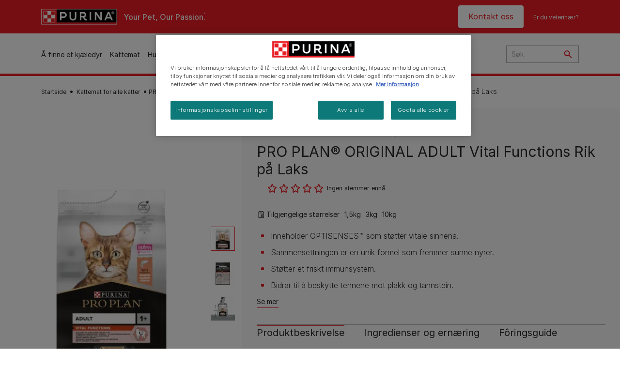

--- FILE ---
content_type: text/html; charset=UTF-8
request_url: https://www.purina.no/katt/kattemat/produkt-proplan-original-torrfor-vital-functions-laks
body_size: 33469
content:
<!DOCTYPE html>
<html lang="no-NO" dir="ltr" prefix="content: http://purl.org/rss/1.0/modules/content/  dc: http://purl.org/dc/terms/  foaf: http://xmlns.com/foaf/0.1/  og: http://ogp.me/ns#  rdfs: http://www.w3.org/2000/01/rdf-schema#  schema: http://schema.org/  sioc: http://rdfs.org/sioc/ns#  sioct: http://rdfs.org/sioc/types#  skos: http://www.w3.org/2004/02/skos/core#  xsd: http://www.w3.org/2001/XMLSchema# ">
  <head>
    <meta charset="utf-8" />
<script>var dataLayer_tags = {"event":"fireTags","siteInformation":{"zone":"EMENA","ecosystemCategory":"business_core","country":"Norway","business":"Petcare","brand":"Purina","subBrand":"Multiple_Brands","businessUnit":"Food","language":"Norwegian","conversionPageType":"Conversion Page Type","technology":"Drupal","properties":"Brand","siteType":"Site","digiPiID":"DIG0022074","websiteUrl":"https\/\/:www.purina.no","statusHttps":"200","propertyStatus":"live","goLiveDate":"24\/11\/2022","siteCategory":"Food","targetAudience":"B2C"},"userInformation":{"deviceType":"","gaClientID":""},"pageInformation":{"pageSubsection":"Page Subsection"}};</script>
<script>window.dataLayer = window.dataLayer || []; window.dataLayer.push(dataLayer_tags);</script>
<noscript><style>form.antibot * :not(.antibot-message) { display: none !important; }</style>
</noscript><meta name="description" content="Et komplett tørrfôr med laks for voksne katter. Fremmer langvarig helse og inneholder OPTISENSES som styrker hjernen og støtter de vitale sansene. Les mer!" />
<link rel="canonical" href="https://www.purina.no/katt/kattemat/produkt-proplan-original-torrfor-vital-functions-laks" />
<meta property="og:type" content="website" />
<meta property="og:url" content="https://www.purina.no/katt/kattemat/produkt-proplan-original-torrfor-vital-functions-laks" />
<meta property="og:title" content="PRO PLAN® ORIGINAL ADULT Vital Functions Rik på Laks | Purina" />
<meta property="og:description" content="Et komplett tørrfôr med laks for voksne katter. Fremmer langvarig helse og inneholder OPTISENSES som styrker hjernen og støtter de vitale sansene. Les mer!" />
<meta property="og:image" content="https://www.purina.no/sites/default/files/2023-10/1%20HERO%20ProPlan%20VitalFunctions%20Slmn%203kg%20PACK%20.png" />
<meta name="facebook-domain-verification" content="l7zakuxmm0i3nixzthq1fkmu52gdha" />
<meta name="google-site-verification" content="BkyW4MCUuLfkUXHofNB-i7-bNpmRb6znsbGbbfXCbxc" />
<meta name="Generator" content="Drupal 11 (https://www.drupal.org)" />
<meta name="MobileOptimized" content="width" />
<meta name="HandheldFriendly" content="true" />
<meta name="viewport" content="width=device-width, initial-scale=1.0" />
<link rel="alternate" hreflang="nb" href="https://www.purina.no/katt/kattemat/produkt-proplan-original-torrfor-vital-functions-laks" />
<script type="application/ld+json" class="dsu-product--schema-org">{"@context":"https://schema.org","@type":"Product","@id":null,"name":"PRO PLAN\u00ae ORIGINAL ADULT Vital Functions Rik p\u00e5 Laks","image":["https://www.purina.no/sites/default/files/2023-10/1%20HERO%20ProPlan%20VitalFunctions%20Slmn%203kg%20PACK%20.png","https://www.purina.no/sites/default/files/2023-10/7%20ProPlan%20VitalFunctions%20Slmn%203kg%20BOP%20%20.jpg","https://www.purina.no/sites/default/files/2023-10/2%20ProPlan%20VitalFunctions%20Slmn%203kg%20Height.jpg"],"description":"Inneholder OPTISENSES\u2122 som st\u00f8tter vitale sinnena.","sku":"123638","brand":{"@type":"Brand","name":"PRO PLAN"}}</script>
<link rel="preload" href="/themes/custom/trim_the_tail_th/dist/fonts/roboto/roboto-light-webfont.woff2" as="font" type="font/woff2" crossorigin="anonymous" />
<link rel="preload" href="/themes/custom/trim_the_tail_th/dist/fonts/robotoslab/robotoslab-variablefont_wght-webfont.woff2" as="font" type="font/woff2" crossorigin="anonymous" />
<script type="application/ld+json">{
    "@context": "https://schema.org",
    "@graph": [
        {
            "@type": "BreadcrumbList",
            "@id": "https://www.purina.no/#schema/BreadcrumbList/3e6ada1fca0cdd8d82c3739805c29d7bb6fbd52f",
            "itemListElement": [
                {
                    "@type": "ListItem",
                    "position": 1,
                    "name": "Startside",
                    "item": "https://www.purina.no/"
                },
                {
                    "@type": "ListItem",
                    "position": 2,
                    "name": "Kattemat for alle katter",
                    "item": "https://www.purina.no/katt/kattemat"
                },
                {
                    "@type": "ListItem",
                    "position": 3,
                    "name": "PRO PLAN\u00ae ORIGINAL ADULT Vital Functions Rik p\u00e5 Laks"
                }
            ]
        }
    ]
}</script>
<link rel="icon" href="/sites/default/files/favicon.ico" type="image/vnd.microsoft.icon" />
<script>window.a2a_config=window.a2a_config||{};a2a_config.callbacks=[];a2a_config.overlays=[];a2a_config.templates={};</script>

    <meta name="viewport" content="width=device-width, initial-scale=1, shrink-to-fit=no">
    <link rel="manifest" href="/manifest.json">
    <title>PRO PLAN® ORIGINAL ADULT Vital Functions Rik på Laks | Purina NO</title>
    <link rel="stylesheet" media="all" href="/sites/default/files/css/css_9zHMqPZIAcYZgiZ1gL0o0NOIv83uP-Jja9MdC1NNK-c.css?delta=0&amp;language=nb&amp;theme=trim_the_tail_th&amp;include=[base64]" />
<link rel="stylesheet" media="all" href="/sites/default/files/css/css_Q9lsj6JoRSn4hIJiQj1CcMYzNVEj2hT5FSTtfbMAjfw.css?delta=1&amp;language=nb&amp;theme=trim_the_tail_th&amp;include=[base64]" />

    <script type="application/json" data-drupal-selector="drupal-settings-json">{"path":{"baseUrl":"\/","pathPrefix":"","currentPath":"node\/10001","currentPathIsAdmin":false,"isFront":false,"currentLanguage":"nb","front":"\/"},"pluralDelimiter":"\u0003","suppressDeprecationErrors":true,"ajaxPageState":{"libraries":"[base64]","theme":"trim_the_tail_th","theme_token":null},"ajaxTrustedUrl":{"\/search":true,"\/comment\/reply\/node\/10001\/field_comments":true,"\/katt\/kattemat\/produkt-proplan-original-torrfor-vital-functions-laks?ajax_form=1":true,"\/katt\/kattemat\/produkt-proplan-original-torrfor-vital-functions-laks?element_parents=field_dsu_images\/widget\u0026ajax_form=1":true},"gtag":{"tagId":"","consentMode":false,"otherIds":[],"events":[],"additionalConfigInfo":[]},"gtm":{"tagId":null,"settings":{"data_layer":"dataLayer","include_classes":false,"allowlist_classes":"google\nnonGooglePixels\nnonGoogleScripts\nnonGoogleIframes","blocklist_classes":"customScripts\ncustomPixels","include_environment":false,"environment_id":"","environment_token":""},"tagIds":["GTM-NL3FQS"]},"clientside_validation_jquery":{"validate_all_ajax_forms":2,"force_validate_on_blur":false,"force_html5_validation":false,"messages":{"required":"Dette feltet er obligatorisk.","remote":"Please fix this field.","email":"Please enter a valid email address.","url":"Please enter a valid URL.","date":"Please enter a valid date.","dateISO":"Please enter a valid date (ISO).","number":"Please enter a valid number.","digits":"Please enter only digits.","equalTo":"Please enter the same value again.","maxlength":"Please enter no more than {0} characters.","minlength":"Please enter at least {0} characters.","rangelength":"Please enter a value between {0} and {1} characters long.","range":"Please enter a value between {0} and {1}.","max":"Please enter a value less than or equal to {0}.","min":"Please enter a value greater than or equal to {0}.","step":"Please enter a multiple of {0}."}},"dataLayer":{"defaultLang":"nb","languages":{"en":{"id":"en","name":"English","direction":"ltr","weight":0},"nb":{"id":"nb","name":"Norwegian Bokm\u00e5l","direction":"ltr","weight":1}}},"ln_datalayer":{"data":{"module_name":"Lightnest Data Layer","module_version":"4.0.1","content_id":"10001","content_name":"123638 PRO PLAN\u00ae ORIGINAL ADULT Vital Functions Rik p\u00e5 Laks","content_type":"dsu_product"}},"nppe_ttt_datalayer":{"variables":{"server_name":"www.purina.no","current_path":"\/node\/10001","current_path_alias":"\/katt\/kattemat\/produkt-proplan-original-torrfor-vital-functions-laks","market":"NO","cdp_id_crypto_salt":"M4nzHg4MjVv6","cdp_id_crypto_start":"nkc-","range_brand":"PRO PLAN","registration_parallel_timestamp":"2026-01-28T13:28:57+00:00"},"after_zone_loaded":{"productInformation":{"event":"custom_event","event_name":"product_detail_view","productBrand":"PRO PLAN","productId":"123638","productCategory":"dry_food","productName":"PRO PLAN\u00ae ORIGINAL ADULT Vital Functions Rik p\u00e5 Laks","productPrice":"undefined","productVariant":"1,5kg|3kg|10kg","productRange":"Vital Functions","productSubCategory":"undefined","priceTier":"Super Premium","specialNeeds":"undefined","healthCondition":"undefined","lifeStage":"adult_1_7","ingredients":"salmon"}},"triggers":[{"trigger_type":"click","selector":"div .breed-selector-intro a.cta.nppe-bs-main","event_name":"breed_selector_start"},{"trigger_type":"click","selector":"div.slider-question div.answer","event_name":"breed_selector_cta"},{"trigger_type":"click","selector":".nppe_contact_form_header .combo-menu a[dl-webform-id]","event_name":"contactus_topic_changed"},{"trigger_type":"click","selector":".component--age-calculator a.calc","event_name":"age_calculator_results"},{"trigger_type":"click","selector":".component--contact-us .contact-us--links .contact-us--link.email a","event_name":"contactus_call_click"},{"trigger_type":"click","selector":".component--contact-us .contact-us--links .contact-us--link.phone a","event_name":"contactus_call_click"},{"trigger_type":"click","selector":".component--contact-us .contact-us--links .contact-us--link.whatsapp a","event_name":"contactus_call_click"},{"trigger_type":"click","selector":".paragraph.content-hub_item.scale.paragraph--type--brands-content-hub-url-teaser a.content-hub_link[data-social-icon=\u0027none\u0027]","event_name":"article_click"},{"trigger_type":"click","selector":".article-container a","event_name":"naming_tool_article_click"},{"trigger_type":"click","selector":"div[data-history-node-id] .inner-content h3 a","event_name":"related_article_click"},{"trigger_type":"click","selector":"div[data-history-node-id] .image-wrapper a","event_name":"related_article_click"},{"trigger_type":"click","selector":"div[data-history-node-id] .field--name-field-article-category a","event_name":"related_article_click"},{"trigger_type":"click","selector":".paragraph--type--brands-content-hub-url-teaser a[data-social-icon]","event_name":"social_click"},{"trigger_type":"click","selector":"div.sharing-buttons span.a2a_kit.a2a_kit_size_32.addtoany_list a","event_name":"social_click"},{"trigger_type":"click","selector":"div.block-social-links .social-links li a","event_name":"social_click"},{"trigger_type":"click","selector":"article.node--type-nppe-faq li.node-readmore a","event_name":"faq_click"},{"trigger_type":"click","selector":"article.node--type-nppe-faq a.read-more","event_name":"faq_click"},{"trigger_type":"click","selector":"article.node--type-nppe-faq a span","event_name":"faq_click"},{"trigger_type":"click","selector":".result__text.faq-search-styles a.text__link","event_name":"faq_click"},{"trigger_type":"click","selector":".brands_acordion__container .paragraph--type--brands-accordion-item-styled .accordion-trigger","event_name":"faq_click"},{"trigger_type":"click","selector":".component--article-tile a","event_name":"sponsored_click"},{"trigger_type":"click","selector":".view-id-nppe_breed_selector_results.nppe-bs-selector .results-view-image-container \u003E .inner \u003E a","event_name":"breed_detail_view"},{"trigger_type":"click","selector":".view-id-nppe_breed_selector_results.nppe-bs-selector .results-view-image-container \u003E .inner div a","event_name":"breed_detail_view"},{"trigger_type":"click","selector":"div.datalayer_cta_click a","event_name":"cta_click"},{"trigger_type":"click","selector":"div.paragraph--type--brands-pet-food-selector .brands-fs__cta_wrapper a","event_name":"pet_food_selector"},{"trigger_type":"click","selector":"a[data-file-download=\u0027file_download\u0027]","event_name":"file_download"},{"trigger_type":"click","selector":"div.swiper-button-prev","event_name":"carousel_click"},{"trigger_type":"click","selector":"div.swiper-button-next","event_name":"carousel_click"},{"trigger_type":"click","selector":".dsu-product--detail .product--detail-tabs li a","event_name":"product_tab_click"},{"trigger_type":"click","selector":".dsu-product--detail .product--tab-title","event_name":"product_tab_click"},{"trigger_type":"keyUp","selector":".nppe-breed-selector__library--page .results-search-box input","event_name":"breed_library_search"},{"trigger_type":"mouseDown","selector":"div.brands-products-range__ranges span","event_name":"product_tab_click"},{"trigger_type":"form","selector":"webform_submission_general_feedback_add_form","event_name":"contactus_submit"},{"trigger_type":"form","selector":"webform_submission_nutritional_information_add_form","event_name":"contactus_submit"},{"trigger_type":"form","selector":"webform_submission_product_issue_add_form","event_name":"contactus_submit"},{"trigger_type":"form","selector":"webform_submission_promotion_add_form","event_name":"contactus_submit"},{"trigger_type":"form","selector":"webform_submission_website_issue_add_form","event_name":"contactus_submit"},{"trigger_type":"appear","selector":"#bs-modal","event_name":"registration_start"},{"trigger_type":"form","selector":"webform-submission-contact-us-hub-form","event_name":"contactus_enquiry"},{"trigger_type":"click","selector":"div.slider-question div.answer","event_name":"breed_selector_progress"},{"trigger_type":"click","selector":".component--age-calculator a.calc","event_name":"age_calculator_submit"},{"trigger_type":"click","selector":".paragraph.content-hub_item.scale.paragraph--type--brands-content-hub-url-teaser a.content-hub_link[data-social-icon=\u0027none\u0027]","event_name":"article_click"},{"trigger_type":"click","selector":".article-container a","event_name":"article_click"},{"trigger_type":"click","selector":"div[data-history-node-id] .inner-content h3 a","event_name":"article_click"},{"trigger_type":"click","selector":"div[data-history-node-id] .image-wrapper a","event_name":"article_click"},{"trigger_type":"click","selector":"div[data-history-node-id] .field--name-field-article-category a","event_name":"article_click"},{"trigger_type":"click","selector":".paragraph--type--brands-content-hub-url-teaser a[data-social-icon]","event_name":"share"},{"trigger_type":"click","selector":"div.sharing-buttons span.a2a_kit.a2a_kit_size_32.addtoany_list a","event_name":"share"},{"trigger_type":"click","selector":"div.block-social-links .social-links li a","event_name":"share"},{"trigger_type":"click","selector":"div.paragraph--type--brands-pet-food-selector .brands-fs__cta_wrapper a","event_name":"filters_applied"},{"trigger_type":"click","selector":"div.swiper-button-prev","event_name":"carousel_click"},{"trigger_type":"click","selector":"div.swiper-button-next","event_name":"content_events"},{"trigger_type":"click","selector":".dsu-product--detail .product--detail-tabs li a","event_name":"content_events"},{"trigger_type":"click","selector":".dsu-product--detail .product--tab-title","event_name":"content_events"},{"trigger_type":"mouseDown","selector":"div.brands-products-range__ranges span","event_name":"content_events"},{"trigger_type":"click","selector":"a.product-tile_image","event_name":"purina_product_click"},{"trigger_type":"click","selector":"a.view-product","event_name":"purina_product_click"},{"trigger_type":"click","selector":".product-body h2 a","event_name":"purina_product_click"},{"trigger_type":"click","selector":"div[data-product-id] h2 a","event_name":"purina_product_click"}],"baseline":{"site_content":{"event":"custom_event","event_name":"site_content","article_type":"Not an article related page","content_type":"Product","price_tier":"Super Premium","range_brand":"PRO PLAN","range_brand_id":"R000058","website_section":"Product","strategic_content_territory":"Feeding","content_pet_type":"Cat","content_breed_type":"undefined","content_pet_size":"undefined","content_life_stage":"Voksen (1-7 \u00e5r)","content_special_needs":"special needs not set","content_health_condition":"health conditions not set","product_name":"PRO PLAN\u00ae ORIGINAL ADULT Vital Functions Rik p\u00e5 Laks","product_sku":"123638","product_category":"dry_food","product_range":"Vital Functions","product_ingredient":"salmon","promotion_id":"undefined","promotion_name":"undefined"},"user_info":{"event":"custom_event","event_name":"user_information","user_account_id":"ID0","user_id":"ID0","device_type":"undefined","user_ga_client_id":"undefined","user_pet_ownership":"undefined","user_pet_type":"undefined"},"site_info":{"event":"custom_event","event_name":"site_information","asset_zone":"EMENA","asset_country":"Norway","asset_brand":"Purina","asset_business":"Petcare","asset_digipi":"DIG0022074","gtm_container":"","language":"Norwegian","ecosystem_category":"business_core","business_model":"B2C"},"page_information":{"event":"purina_page_information","user_pet_ownership":"undefined","user_pet_type":"undefined","cdp_user_id":"","param_location":"page","article_type":"Not an article related page","business_model":"B2C","content_type":"Product","content_breed_type":"undefined","content_health_condition":"health conditions not set","content_life_stage":"Voksen (1-7 \u00e5r)","content_pet_size":"undefined","content_pet_type":"Cat","content_special_needs":"special needs not set","ecosystem_category":"business_core","product_category":"dry_food","product_ingredient":"salmon","product_name":"PRO PLAN\u00ae ORIGINAL ADULT Vital Functions Rik p\u00e5 Laks","product_range":"Vital Functions","product_sku":"123638","promotion_id":"undefined","promotion_name":"undefined","range_brand":"PRO PLAN","range_brand_id":"R000058","strategic_content_territory":"Feeding","website_section":"Product"}},"events":{"product_related_card___10001":{"_context_":"[data-history-node-id=\u002210001\u0022]","_eventTrigger_":"click","_trigger_":"a.product-tile_image, a.view-product, .product-body h2 a","data":{"event":"custom_event","event_name":"related_product_click","productBrand":"PRO PLAN","productId":"123638","productCategory":"dry_food","productName":"PRO PLAN\u00ae ORIGINAL ADULT Vital Functions Rik p\u00e5 Laks","productPrice":"undefined","productVariant":"1,5kg|3kg|10kg","productRange":"Vital Functions","productSubCategory":"undefined","priceTier":"Super Premium","specialNeeds":"undefined","healthCondition":"undefined","lifeStage":"adult_1_7","ingredients":"salmon"}},"product_related_card___10020":{"_context_":"[data-history-node-id=\u002210020\u0022]","_eventTrigger_":"click","_trigger_":"a.product-tile_image, a.view-product, .product-body h2 a","data":{"event":"custom_event","event_name":"related_product_click","productBrand":"PRO PLAN","productId":"123716","productCategory":"dry_food","productName":"PRO PLAN\u00ae EXPERT CARE NUTRITION STERILISED Rik p\u00e5 Kalkun","productPrice":"undefined","productVariant":"1,5kg|3kg|7kg","productRange":"Expert Care","productSubCategory":"undefined","priceTier":"Super Premium","specialNeeds":"undefined","healthCondition":"undefined","lifeStage":"adult_1_7","ingredients":"turkey"}},"product_related_card___9990":{"_context_":"[data-history-node-id=\u00229990\u0022]","_eventTrigger_":"click","_trigger_":"a.product-tile_image, a.view-product, .product-body h2 a","data":{"event":"custom_event","event_name":"related_product_click","productBrand":"PRO PLAN","productId":"123572","productCategory":"dry_food","productName":"PRO PLAN\u00ae Delicate Digestion Rik p\u00e5 Kalkun","productPrice":"undefined","productVariant":"400g|1,5kg|3kg|10kg","productRange":"Sensitive Digestion","productSubCategory":"undefined","priceTier":"Super Premium","specialNeeds":"sensitive_digestion","healthCondition":"undefined","lifeStage":"adult_1_7","ingredients":"turkey"}},"product_related_card___4131":{"_context_":"[data-history-node-id=\u00224131\u0022]","_eventTrigger_":"click","_trigger_":"a.product-tile_image, a.view-product, .product-body h2 a","data":{"event":"custom_event","event_name":"related_product_click","productBrand":"PRO PLAN","productId":"123570","productCategory":"dry_food","productName":"PRO PLAN\u00ae Sterilised Sensitive Digestion Rik p\u00e5 Kylling","productPrice":"undefined","productVariant":"1,5kg|3kg|10kg","productRange":"Delicate Digestion","productSubCategory":"undefined","priceTier":"Super Premium","specialNeeds":"sensitive_digestion|sterilised","healthCondition":"undefined","lifeStage":"adult_1_7","ingredients":"chicken"}},"product_related_card___10002":{"_context_":"[data-history-node-id=\u002210002\u0022]","_eventTrigger_":"click","_trigger_":"a.product-tile_image, a.view-product, .product-body h2 a","data":{"event":"custom_event","event_name":"related_product_click","productBrand":"PRO PLAN","productId":"7613036517362","productCategory":"dry_food","productName":"PURINA\u00ae PRO PLAN\u00ae Vital Functions for steriliserte katter","productPrice":"undefined","productVariant":"1.5 kg|3 kg","productRange":"Vital Functions","productSubCategory":"undefined","priceTier":"Super Premium","specialNeeds":"sterilised","healthCondition":"undefined","lifeStage":"adult_1_7","ingredients":"salmon"}}},"product_data":{"10001":{"event":"purina_product_click","event_name":"purina_product_click","param_location":"content","productBrand":"PRO PLAN","productId":"123638","productCategory":"dry_food","productName":"PRO PLAN\u00ae ORIGINAL ADULT Vital Functions Rik p\u00e5 Laks","productPrice":"undefined","productVariant":"1,5kg|3kg|10kg","productRange":"Vital Functions","productSubCategory":"undefined","priceTier":"Super Premium","specialNeeds":"undefined","healthCondition":"undefined","lifeStage":"adult_1_7","ingredients":"salmon"},"10020":{"event":"purina_product_click","event_name":"purina_product_click","param_location":"content","productBrand":"PRO PLAN","productId":"123716","productCategory":"dry_food","productName":"PRO PLAN\u00ae EXPERT CARE NUTRITION STERILISED Rik p\u00e5 Kalkun","productPrice":"undefined","productVariant":"1,5kg|3kg|7kg","productRange":"Expert Care","productSubCategory":"undefined","priceTier":"Super Premium","specialNeeds":"undefined","healthCondition":"undefined","lifeStage":"adult_1_7","ingredients":"turkey"},"9990":{"event":"purina_product_click","event_name":"purina_product_click","param_location":"content","productBrand":"PRO PLAN","productId":"123572","productCategory":"dry_food","productName":"PRO PLAN\u00ae Delicate Digestion Rik p\u00e5 Kalkun","productPrice":"undefined","productVariant":"400g|1,5kg|3kg|10kg","productRange":"Sensitive Digestion","productSubCategory":"undefined","priceTier":"Super Premium","specialNeeds":"sensitive_digestion","healthCondition":"undefined","lifeStage":"adult_1_7","ingredients":"turkey"},"4131":{"event":"purina_product_click","event_name":"purina_product_click","param_location":"content","productBrand":"PRO PLAN","productId":"123570","productCategory":"dry_food","productName":"PRO PLAN\u00ae Sterilised Sensitive Digestion Rik p\u00e5 Kylling","productPrice":"undefined","productVariant":"1,5kg|3kg|10kg","productRange":"Delicate Digestion","productSubCategory":"undefined","priceTier":"Super Premium","specialNeeds":"sensitive_digestion|sterilised","healthCondition":"undefined","lifeStage":"adult_1_7","ingredients":"chicken"},"10002":{"event":"purina_product_click","event_name":"purina_product_click","param_location":"content","productBrand":"PRO PLAN","productId":"7613036517362","productCategory":"dry_food","productName":"PURINA\u00ae PRO PLAN\u00ae Vital Functions for steriliserte katter","productPrice":"undefined","productVariant":"1.5 kg|3 kg","productRange":"Vital Functions","productSubCategory":"undefined","priceTier":"Super Premium","specialNeeds":"sterilised","healthCondition":"undefined","lifeStage":"adult_1_7","ingredients":"salmon"}}},"data":{"extlink":{"extTarget":true,"extTargetAppendNewWindowDisplay":true,"extTargetAppendNewWindowLabel":"(opens in a new window)","extTargetNoOverride":true,"extNofollow":true,"extTitleNoOverride":false,"extNoreferrer":true,"extFollowNoOverride":true,"extClass":"ext","extLabel":"(link is external)","extImgClass":false,"extSubdomains":true,"extExclude":"","extInclude":"","extCssExclude":"","extCssInclude":"","extCssExplicit":"","extAlert":false,"extAlertText":"This link will take you to an external web site. We are not responsible for their content.","extHideIcons":false,"mailtoClass":"mailto","telClass":"","mailtoLabel":"(link sends email)","telLabel":"(link is a phone number)","extUseFontAwesome":false,"extIconPlacement":"append","extPreventOrphan":false,"extFaLinkClasses":"fa fa-external-link","extFaMailtoClasses":"fa fa-envelope-o","extAdditionalLinkClasses":"","extAdditionalMailtoClasses":"","extAdditionalTelClasses":"","extFaTelClasses":"fa fa-phone","allowedDomains":[],"extExcludeNoreferrer":""}},"nppe_ttt_product":{"media_carousel":{"25740":{"id":"25740","type":"image","src":"https:\/\/www.purina.no\/sites\/default\/files\/styles\/product_680x680\/public\/2023-10\/1%20HERO%20ProPlan%20VitalFunctions%20Slmn%203kg%20PACK%20_0.png.webp?itok=iaGVpp2O"},"25766":{"id":"25766","type":"image","src":"https:\/\/www.purina.no\/sites\/default\/files\/styles\/product_680x680\/public\/2023-10\/7%20ProPlan%20VitalFunctions%20Slmn%203kg%20BOP%20%20.jpg.webp?itok=oPzuzChr"},"25767":{"id":"25767","type":"image","src":"https:\/\/www.purina.no\/sites\/default\/files\/styles\/product_680x680\/public\/2023-10\/2%20ProPlan%20VitalFunctions%20Slmn%203kg%20Height.jpg.webp?itok=WORD7h6H"}}},"data_for_stars":{"rating":0,"average_rating":0,"numeric_rating":0,"product_stars_data":{"1":{"star_value":20,"percent":null},"2":{"star_value":40,"percent":null},"3":{"star_value":60,"percent":null},"4":{"star_value":80,"percent":null},"5":{"star_value":100,"percent":null}},"votes":0,"average_stars":0},"components":{"c_newsletter":{"42588":{"entityId":"42588","entityType":"c_newsletter"}},"c_social_link_item":{"336":{"entityId":"336","entityType":"c_social_link_item"},"326":{"entityId":"326","entityType":"c_social_link_item"},"321":{"entityId":"321","entityType":"c_social_link_item"}}},"dsu_ratings_reviews":{"data":{"module_name":"Lightnest Ratings and Reviews","module_version":"4.1.0"}},"antibot":{"forms":{"comment-form":{"id":"comment-form","key":"cdIcECYSGkp1D0VgKQELbWCfpKe56GNHiSjwUHOOW7X"}}},"ajax":{"edit-captcha-response":{"callback":"recaptcha_v3_ajax_callback","event":"change","url":"\/katt\/kattemat\/produkt-proplan-original-torrfor-vital-functions-laks?ajax_form=1","httpMethod":"POST","dialogType":"ajax","submit":{"_triggering_element_name":"captcha_response"}},"edit-field-dsu-images-0-upload-button":{"callback":["Drupal\\file\\Element\\ManagedFile","uploadAjaxCallback"],"wrapper":"edit-field-dsu-images-ajax-wrapper","effect":"fade","progress":{"type":"throbber","message":null},"event":"mousedown","keypress":true,"prevent":"click","url":"\/katt\/kattemat\/produkt-proplan-original-torrfor-vital-functions-laks?element_parents=field_dsu_images\/widget\u0026ajax_form=1","httpMethod":"POST","dialogType":"ajax","submit":{"_triggering_element_name":"field_dsu_images_0_upload_button","_triggering_element_value":"Upload"}}},"field_group":{"html_element":{"mode":"default","context":"form","settings":{"classes":"form-dsu-rr-fields","show_empty_fields":false,"id":"","label_as_html":false,"element":"div","show_label":false,"label_element":"h3","label_element_classes":"","attributes":"","effect":"none","speed":"fast","required_fields":true}}},"file":{"elements":{"#edit-field-dsu-images-0-upload":"png,gif,jpg,jpeg"}},"chosen":{"selector":".form-item-config-name select:visible","minimum_single":20,"minimum_multiple":20,"minimum_width":0,"use_relative_width":false,"options":{"disable_search":false,"disable_search_threshold":0,"allow_single_deselect":false,"allow_mobile":false,"add_helper_buttons":false,"search_contains":false,"placeholder_text_multiple":"Choose some options","placeholder_text_single":"Choose an option","no_results_text":"Ingen resultater samsvarer","max_shown_results":null,"inherit_select_classes":true}},"user":{"uid":0,"permissionsHash":"eebe5173400bc0fcaff75245bc30e3a15c4281e806d6cded4ec4898b69897670"}}</script>
<script src="/sites/default/files/js/js_3KCmwN-5VHignpXcoinjzQQ48UFYHu1S6EeSx_Qkbo0.js?scope=header&amp;delta=0&amp;language=nb&amp;theme=trim_the_tail_th&amp;include=[base64]"></script>
<script src="/modules/contrib/google_tag/js/gtag.js?t9ki70"></script>
<script src="/modules/contrib/google_tag/js/gtm.js?t9ki70"></script>
<script src="/sites/default/files/js/js_rI8Yi_Vjmr5SUZmSeEdODEzTZl7EfCH_7YWv8Mbwcxc.js?scope=header&amp;delta=3&amp;language=nb&amp;theme=trim_the_tail_th&amp;include=[base64]"></script>

          <link type="text/css" rel="stylesheet" id="seckit-clickjacking-no-body" media="all" href="/modules/contrib/seckit/css/seckit.no_body.css" />
        <!-- stop SecKit protection -->
        <script type="text/javascript" src="/modules/contrib/seckit/js/seckit.document_write.js?"></script>
        <noscript>
        <link type="text/css" rel="stylesheet" id="seckit-clickjacking-noscript-tag" media="all" href="/modules/contrib/seckit/css/seckit.noscript_tag.css" />
        </noscript></head>
  <body data-page-pet-type="cat" class="path-node page-node-type-dsu-product route-entity-node-canonical">        <noscript>
        <div id="seckit-noscript-tag">
          Sorry, you need to enable JavaScript to visit this website.
        </div>
        </noscript>
        <a href="#main-content" class="visually-hidden focusable skip-link">
      Skip to main content
    </a>
    <noscript><iframe src="https://www.googletagmanager.com/ns.html?id=GTM-NL3FQS"
                  height="0" width="0" style="display:none;visibility:hidden"></iframe></noscript>

      <div class="dialog-off-canvas-main-canvas" data-off-canvas-main-canvas>
    <div id="main-layout">
  
      <div class="header-section">
      <header role="banner">
          <div class="component-header-desktop" >
    <div class="header--top-container">
        <div class="header--top twb-container">
          <div id="block-ttt-sitebranding" data-block-plugin-id="system_branding_block" class="block block-system block-system-branding-block">
  
    
        <a href="/" rel="home" class="site-logo">
      <img src="/sites/default/files/Purina_Red_Thread_Logo_top.png" alt="Startside" />
    </a>
        <div class="site-name">
      <a href="/" rel="home">Purina NO</a>
    </div>
        <div class="site-slogan">Your Pet, Our Passion.</div>
  </div>

          <nav role="navigation" aria-labelledby="block-ttt-headertop-menu" id="block-ttt-headertop" data-block-plugin-id="system_menu_block:header-top" class="block block-menu navigation menu--header-top">
            
  <div class="visually-hidden" id="block-ttt-headertop-menu">Header top</div>
  

        
                <ul class="menu menu--level-1">
                    <li class="menu-item">
        <a href="/kontakt-oss" target="_self" data-drupal-link-system-path="node/4591" hreflang="no-NO">Kontakt oss</a>
              </li>
                <li class="menu-item">
        <a href="https://vetcenter.purina.no/" target="_blank" title="Besøk vår nettside dedikert til veterinærer!" hreflang="no-NO">Er du veterinær?</a>
              </li>
        </ul>
  


  </nav>

                                                  </div>
    </div>
 
    <div class="header--navigation-wrapper">
      <div class="header--navigation twb-container">
        <div class="header--navigation-composite">
                                            <nav role="navigation" aria-labelledby="block-ttt-mainnavigation-menu" id="block-ttt-mainnavigation" data-block-plugin-id="system_menu_block:main" class="block block-menu navigation menu--main">
            
  <div class="visually-hidden" id="block-ttt-mainnavigation-menu">Main navigation</div>
  

        

  <ul data-region="header" class="menu menu-level-0">
                  
        <li class="menu-item">
          <a href="/finne-et-kjaeledyr" target="_self" class="finding-a-pet" data-drupal-link-system-path="node/6016" hreflang="no-NO">Å finne et kjæledyr</a>
                                
  
  <div class="menu-panel" role="presentation">
    
          
  <div class="field field--name-field-pane-blocks field--type-entity-reference field--label-hidden menu-pane">
    <div class="custom-block-type--navigation-links block block-nppe-header-with-navigation block-block-content46acf3fe-9fda-4bf5-9355-navlinks0001 block-layout--double-column" id="block-36" data-block-plugin-id="block_content:46acf3fe-9fda-4bf5-9355-navLinks0001">
  
  

    <div class="pane-icon">
    <div class="pet-icon icon-dog"></div>
    <div class="pet-label">hund</div>
  </div>

    
    <div class="links">
                  <div class="link-item parent-regular">
      <div class="link-container">
                  <a href="/finne-et-kjaeledyr/hunderaser/rase-velger" class="regular" tabindex="-1">QUIZ: Hvilken hunderase passer deg?</a>
              </div>
    </div>
                  <div class="link-item parent-regular">
      <div class="link-container">
                  <a href="/finne-et-kjaeledyr/hunderaser" class="regular" tabindex="-1">Hunderaser</a>
              </div>
    </div>
                  <div class="link-item parent-spacer">
      <div class="link-container">
                  <span class="spacer">&nbsp;</span>
              </div>
    </div>
                  <div class="link-item parent-heading">
      <div class="link-container">
                  <span class="heading">Artikkel etter emne</span>
              </div>
    </div>
                  <div class="link-item parent-regular">
      <div class="link-container">
                  <a href="/finne-et-kjaeledyr/artikler/skaffe-en-hund" class="regular" tabindex="-1">Skaffe en hund</a>
              </div>
    </div>
                  <div class="link-item parent-regular">
      <div class="link-container">
                  <a href="/finne-et-kjaeledyr/artikler/skaffe-en-hund/hundenavn" class="regular" tabindex="-1">Hundenavn</a>
              </div>
    </div>
                  <div class="link-item parent-regular">
      <div class="link-container">
                  <a href="/finne-et-kjaeledyr/artikler/skaffe-en-hund/hundetyper" class="regular" tabindex="-1">Hundetyper</a>
              </div>
    </div>
                  <div class="link-item parent-regular">
      <div class="link-container">
                  <a href="/finne-et-kjaeledyr/artikler/hundetyper/hunderaseguider" class="regular" tabindex="-1">Hunderaseguider</a>
              </div>
    </div>
                  <div class="link-item parent-regular">
      <div class="link-container">
                  <a href="/finne-et-kjaeledyr/artikler/hundetyper/hunderasegrupper" class="regular" tabindex="-1">Hunderasegrupper</a>
              </div>
    </div>
                  <div class="link-item parent-break-column">
      <div class="link-container">
                  <span class="break-column">&nbsp;</span>
              </div>
    </div>
                  <div class="link-item parent-heading">
      <div class="link-container">
                  <span class="heading">Populære hundeartikler</span>
              </div>
    </div>
                  <div class="link-item parent-regular">
      <div class="link-container">
                  <a href="/finne-et-kjaeledyr/artikler/skaffe-en-hund/adoption" class="regular" tabindex="-1">Fordeler med å ha hund</a>
              </div>
    </div>
                  <div class="link-item parent-regular">
      <div class="link-container">
                  <a href="/finne-et-kjaeledyr/artikler/skaffe-en-hund/adoption" class="regular" tabindex="-1">Adopter en hund</a>
              </div>
    </div>
                  <div class="link-item parent-regular">
      <div class="link-container">
                  <a href="/finne-et-kjaeledyr/artikler/skaffe-en-hund/hundenavn" class="regular" tabindex="-1">Hundenavn fra Disney</a>
              </div>
    </div>
                  <div class="link-item parent-regular">
      <div class="link-container">
                  <a href="/finne-et-kjaeledyr/artikler/skaffe-en-hund/hundenavn" class="regular" tabindex="-1">Beste navn for svarte hunder</a>
              </div>
    </div>
                  <div class="link-item parent-highlighted">
      <div class="link-container">
                  <a href="/finne-et-kjaeledyr/artikler/skaffe-en-hund" class="highlighted" tabindex="-1">Se alle hundeartikler</a>
              </div>
    </div>
                  <div class="link-item parent-spacer">
      <div class="link-container">
                  <span class="spacer">&nbsp;</span>
              </div>
    </div>
  </div>

  </div>




  </div>
  <div class="field field--name-field-pane-blocks field--type-entity-reference field--label-hidden menu-pane">
    <div class="custom-block-type--navigation-links block block-nppe-header-with-navigation block-block-content46acf3fe-9fda-4bf5-9355-navlinks0002 block-layout--double-column" id="block-41" data-block-plugin-id="block_content:46acf3fe-9fda-4bf5-9355-navLinks0002">
  
  

    <div class="pane-icon">
    <div class="pet-icon icon-cat"></div>
    <div class="pet-label">katt</div>
  </div>

    
    <div class="links">
                  <div class="link-item parent-regular">
      <div class="link-container">
                  <a href="/finne-et-kjaeledyr/katteraser/rase-velger" class="regular" tabindex="-1">QUIZ: Hvilken katterase passer deg?</a>
              </div>
    </div>
                  <div class="link-item parent-regular">
      <div class="link-container">
                  <a href="/finne-et-kjaeledyr/katteraser" class="regular" tabindex="-1">Katteraser</a>
              </div>
    </div>
                  <div class="link-item parent-spacer">
      <div class="link-container">
                  <span class="spacer">&nbsp;</span>
              </div>
    </div>
                  <div class="link-item parent-heading">
      <div class="link-container">
                  <span class="heading">Artikkel etter emne</span>
              </div>
    </div>
                  <div class="link-item parent-regular">
      <div class="link-container">
                  <a href="/finne-et-kjaeledyr/artikler/skaffe-en-katt" class="regular" tabindex="-1">Skaffe en katt</a>
              </div>
    </div>
                  <div class="link-item parent-regular">
      <div class="link-container">
                  <a href="/finne-et-kjaeledyr/artikler/skaffe-en-katt/kattenavn" class="regular" tabindex="-1">Kattenavn</a>
              </div>
    </div>
                  <div class="link-item parent-regular">
      <div class="link-container">
                  <a href="/finne-et-kjaeledyr/artikler/kattetyper" class="regular" tabindex="-1">Kattetyper</a>
              </div>
    </div>
                  <div class="link-item parent-regular">
      <div class="link-container">
                  <a href="/finne-et-kjaeledyr/artikler/kattetyper/katteraseguider" class="regular" tabindex="-1">Katteraseguider</a>
              </div>
    </div>
                  <div class="link-item parent-break-column">
      <div class="link-container">
                  <span class="break-column">&nbsp;</span>
              </div>
    </div>
                  <div class="link-item parent-heading">
      <div class="link-container">
                  <span class="heading">Populære katteartikler</span>
              </div>
    </div>
                  <div class="link-item parent-regular">
      <div class="link-container">
                  <a href="/finne-et-kjaeledyr/artikler/skaffe-en-katt/adoption" class="regular" tabindex="-1">Adopter en katt</a>
              </div>
    </div>
                  <div class="link-item parent-regular">
      <div class="link-container">
                  <a href="/finne-et-kjaeledyr/artikler/kattetyper/katteraseguider" class="regular" tabindex="-1">Mest kjærlige katteraser</a>
              </div>
    </div>
                  <div class="link-item parent-highlighted">
      <div class="link-container">
                  <a href="/finne-et-kjaeledyr/artikler/skaffe-en-katt" class="highlighted" tabindex="-1">Se alle katteartikler</a>
              </div>
    </div>
                  <div class="link-item parent-spacer">
      <div class="link-container">
                  <span class="spacer">&nbsp;</span>
              </div>
    </div>
  </div>

  </div>




  </div>
  <div class="field field--name-field-pane-blocks field--type-entity-reference field--label-hidden menu-pane">
    

<div class="custom-block-type--navigation-blocks block cta-block-style-1" id="block-6" data-block-plugin-id="block_content:46acf3fe-9fda-4bf5-9355-navCta000001">
  
  

      <div class="media">
      <div class="field--type-image field--name-image">
        <picture class="responsive-picture">
          <source media="(max-width:1139px)" srcset="">
          <source media="(min-width:1140px)" srcset="/sites/default/files/2025-11/navigation-block-001.jpg">
          <img src="/sites/default/files/2025-11/navigation-block-001.jpg" alt="Å finne et kjæledyr" loading="lazy"/>
        </picture>
      </div>
    </div>

    <div class="inner-content">
            <div class="field field--name-field-nav-banner-cta field--type-link field--label-hidden field__items">
                                                                                                                                                                                                                                                                                                            <div class="field__item">
              <a href="/finne-et-kjaeledyr/artikler" target="" tabindex="-1" data-once="ln_datalayer_cta_click">
                Finn hunden din
              </a>
            </div>
                                        <div class="field__item">
              <a href="/finne-et-kjaeledyr/artikler" target="" tabindex="-1" data-once="ln_datalayer_cta_click">
                Finn katten din
              </a>
            </div>
                                                            </div>
    </div>

  </div>

  </div>


    
  </div>



                  </li>
                      
        <li class="menu-item">
          <a href="/katt/kattemat" target="_self" class="cat-products" data-drupal-link-system-path="node/9658" hreflang="no-NO">Kattemat</a>
                                
  
  <div class="menu-panel" role="presentation">
    
          
  <div class="field field--name-field-pane-blocks field--type-entity-reference field--label-hidden menu-pane">
    <div class="custom-block-type--navigation-links block block-nppe-header-with-navigation block-block-content46acf3fe-9fda-4bf5-9355-navlinks0005 block-layout--double-column" id="block-56" data-block-plugin-id="block_content:46acf3fe-9fda-4bf5-9355-navLinks0005">
  
  

    <div class="pane-icon">
    <div class="pet-icon icon-cat"></div>
    <div class="pet-label">katt</div>
  </div>

    
    <div class="links">
                  <div class="link-item parent-heading">
      <div class="link-container">
                  <span class="heading">Type kattemat</span>
              </div>
    </div>
                  <div class="link-item parent-regular">
      <div class="link-container">
                  <a href="/katt/kattemat/vatfor" class="regular" tabindex="-1">Våtfôr</a>
              </div>
    </div>
                  <div class="link-item parent-regular">
      <div class="link-container">
                  <a href="/katt/kattemat/torrfor" class="regular" tabindex="-1">Tørrfôr</a>
              </div>
    </div>
                  <div class="link-item parent-regular">
      <div class="link-container">
                  <a href="/katt/kattemat/kattegodteri" class="regular" tabindex="-1">Kattegodteri</a>
              </div>
    </div>
                  <div class="link-item parent-regular">
      <div class="link-container">
                  <a href="" class="regular" tabindex="-1">Supplements</a>
              </div>
    </div>
                  <div class="link-item parent-break-column">
      <div class="link-container">
                  <span class="break-column">&nbsp;</span>
              </div>
    </div>
                  <div class="link-item parent-heading">
      <div class="link-container">
                  <span class="heading">Kattemat basert på alder</span>
              </div>
    </div>
                  <div class="link-item parent-regular">
      <div class="link-container">
                  <a href="/katt/kattemat/kattunge" class="regular" tabindex="-1">Kattunge</a>
              </div>
    </div>
                  <div class="link-item parent-regular">
      <div class="link-container">
                  <a href="/katt/kattemat/voksen" class="regular" tabindex="-1">Voksen</a>
              </div>
    </div>
                  <div class="link-item parent-regular">
      <div class="link-container">
                  <a href="/katt/kattemat/senior" class="regular" tabindex="-1">Senior 7+</a>
              </div>
    </div>
                  <div class="link-item parent-highlighted">
      <div class="link-container">
                  <a href="/katt/kattemat" class="highlighted" tabindex="-1">Se all kattemat</a>
              </div>
    </div>
                  <div class="link-item parent-spacer">
      <div class="link-container">
                  <span class="spacer">&nbsp;</span>
              </div>
    </div>
  </div>

  </div>




  </div>
  <div class="field field--name-field-pane-blocks field--type-entity-reference field--label-hidden menu-pane">
    <div class="custom-block-type--navigation-links block block-nppe-header-with-navigation block-block-content46acf3fe-9fda-4bf5-9355-navlinks0006 block-layout--double-column" id="block-61" data-block-plugin-id="block_content:46acf3fe-9fda-4bf5-9355-navLinks0006">
  
  

        <div class="pane-icon placeholder-pane"></div>
    
    <div class="links">
                  <div class="link-item parent-heading">
      <div class="link-container">
                  <span class="heading">Katteprodukter</span>
              </div>
    </div>
                  <div class="link-item parent-regular">
      <div class="link-container">
                  <a href="/varemerker/latz" class="regular" tabindex="-1">Latz</a>
              </div>
    </div>
                  <div class="link-item parent-regular">
      <div class="link-container">
                  <a href="/varemerker/friskies/katt" class="regular" tabindex="-1">Friskies</a>
              </div>
    </div>
                  <div class="link-item parent-regular">
      <div class="link-container">
                  <a href="/varemerker/gourmet" class="regular" tabindex="-1">Gourmet</a>
              </div>
    </div>
                  <div class="link-item parent-regular">
      <div class="link-container">
                  <a href="/varemerker/pro-plan/katt" class="regular" tabindex="-1">Pro Plan</a>
              </div>
    </div>
                  <div class="link-item parent-regular">
      <div class="link-container">
                  <a href="/varemerker/pro-plan-veterinary-diets/katt" class="regular" tabindex="-1">Pro Plan Veterinary Diets</a>
              </div>
    </div>
                  <div class="link-item parent-regular">
      <div class="link-container">
                  <a href="/varemerker/pro-plan-expert-care-nutrition/katt" class="regular" tabindex="-1">Pro Plan Expert Care Nutrition</a>
              </div>
    </div>
                  <div class="link-item parent-regular">
      <div class="link-container">
                  <a href="/varemerker/purina-one/katt" class="regular" tabindex="-1">Purina One</a>
              </div>
    </div>
                  <div class="link-item parent-highlighted">
      <div class="link-container">
                  <a href="/varemerker" class="highlighted" tabindex="-1">Se alle varemerker</a>
              </div>
    </div>
                  <div class="link-item parent-break-column">
      <div class="link-container">
                  <span class="break-column">&nbsp;</span>
              </div>
    </div>
                  <div class="link-item parent-heading">
      <div class="link-container">
                  <span class="heading">Populære katteartikler</span>
              </div>
    </div>
                  <div class="link-item parent-regular">
      <div class="link-container">
                  <a href="" class="regular" tabindex="-1">Slik mater du en kresen katt</a>
              </div>
    </div>
                  <div class="link-item parent-regular">
      <div class="link-container">
                  <a href="" class="regular" tabindex="-1">Hva du skal mate katten din</a>
              </div>
    </div>
                  <div class="link-item parent-highlighted">
      <div class="link-container">
                  <a href="/artikler/katter/foring" class="highlighted" tabindex="-1">Se alle fôringsguider</a>
              </div>
    </div>
                  <div class="link-item parent-spacer">
      <div class="link-container">
                  <span class="spacer">&nbsp;</span>
              </div>
    </div>
  </div>

  </div>




  </div>
  <div class="field field--name-field-pane-blocks field--type-entity-reference field--label-hidden menu-pane">
    

<div class="custom-block-type--navigation-blocks block cta-block-style-4" id="block-16" data-block-plugin-id="block_content:46acf3fe-9fda-4bf5-9355-navCta000003">
  
  

      <div class="media">
      <div class="field--type-image field--name-image">
        <picture class="responsive-picture">
          <source media="(max-width:1139px)" srcset="/sites/default/files/migrate_default_content_files/navigation-block-003.jpg">
          <source media="(min-width:1140px)" srcset="/sites/default/files/2021-10/header-cat.jpg">
          <img src="/sites/default/files/2021-10/header-cat.jpg" alt="" loading="lazy"/>
        </picture>
      </div>
    </div>

    <div class="inner-content">
      <div class="inner-container">
        <div class="inner-title">
          
  Søk produkt | Finn en butikk
  

        </div>

        
            <div class="clearfix text-formatted field field--name-field-nav-banner-intro field--type-text-long field--label-hidden field__item"><p>Oppdag alle nettbutikker og fysiske butikker rundt deg som selger favorittproduktene dine på tvers av alle Purina-merker.</p></div>
      
                <div class="field field--name-field-nav-banner-cta field--type-link field--label-hidden field__items">
                                                                                                                                                                                                                                                                                                                                                                              <div class="field__item">
                <a href="/katt/kattemat" target="" tabindex="-1" data-once="ln_datalayer_cta_click">
                  Kom i gang
                </a>
              </div>
                                                                          </div>
      </div>
    </div>

  </div>

  </div>


    
  </div>



                  </li>
                      
        <li class="menu-item">
          <a href="/hund/hundemat" target="_self" data-drupal-link-system-path="node/9953" hreflang="no-NO">Hundemat</a>
                                
  
  <div class="menu-panel" role="presentation">
    
          
  <div class="field field--name-field-pane-blocks field--type-entity-reference field--label-hidden menu-pane">
    <div class="custom-block-type--navigation-links block block-nppe-header-with-navigation block-block-contentd5610fcc-ad4a-486f-a6cb-fa9008db0c79 block-layout--double-column" id="block-247" data-block-plugin-id="block_content:d5610fcc-ad4a-486f-a6cb-fa9008db0c79">
  
  

    <div class="pane-icon">
    <div class="pet-icon icon-dog"></div>
    <div class="pet-label">hund</div>
  </div>

    
    <div class="links">
                  <div class="link-item parent-heading">
      <div class="link-container">
                  <span class="heading">Type hundemat</span>
              </div>
    </div>
                  <div class="link-item parent-regular">
      <div class="link-container">
                  <a href="/hund/hundemat/torrfor" class="regular" tabindex="-1">Tørrfôr</a>
              </div>
    </div>
                  <div class="link-item parent-regular">
      <div class="link-container">
                  <a href="/hund/hundemat/vatfor" class="regular" tabindex="-1">Våtfôr</a>
              </div>
    </div>
                  <div class="link-item parent-regular">
      <div class="link-container">
                  <a href="/hund/hundemat/hundegodteri" class="regular" tabindex="-1">Hundegodteri</a>
              </div>
    </div>
                  <div class="link-item parent-heading">
      <div class="link-container">
                  <span class="heading">Hundemat basert på størrelse</span>
              </div>
    </div>
                  <div class="link-item parent-regular">
      <div class="link-container">
                  <a href="/hund/hundemat/sma-raser" class="regular" tabindex="-1">Liten</a>
              </div>
    </div>
                  <div class="link-item parent-regular">
      <div class="link-container">
                  <a href="/hund/hundemat/store-raser" class="regular" tabindex="-1">Stor</a>
              </div>
    </div>
                  <div class="link-item parent-break-column">
      <div class="link-container">
                  <span class="break-column">&nbsp;</span>
              </div>
    </div>
                  <div class="link-item parent-heading">
      <div class="link-container">
                  <span class="heading">Hundemat basert på alder</span>
              </div>
    </div>
                  <div class="link-item parent-regular">
      <div class="link-container">
                  <a href="/hund/hundemat/valp" class="regular" tabindex="-1">Valp</a>
              </div>
    </div>
                  <div class="link-item parent-regular">
      <div class="link-container">
                  <a href="/hund/hundemat/voksen" class="regular" tabindex="-1">Voksen</a>
              </div>
    </div>
                  <div class="link-item parent-regular">
      <div class="link-container">
                  <a href="/hund/hundemat/senior" class="regular" tabindex="-1">Senior</a>
              </div>
    </div>
                  <div class="link-item parent-highlighted">
      <div class="link-container">
                  <a href="/hund/hundemat" class="highlighted" tabindex="-1">Se all hundemat</a>
              </div>
    </div>
  </div>

  </div>




  </div>
  <div class="field field--name-field-pane-blocks field--type-entity-reference field--label-hidden menu-pane">
    <div class="custom-block-type--navigation-links block block-nppe-header-with-navigation block-block-content7a4f6ae3-a097-4f56-ba6c-3b02fdf8c2b5 block-layout--double-column" id="block-248" data-block-plugin-id="block_content:7a4f6ae3-a097-4f56-ba6c-3b02fdf8c2b5">
  
  

        <div class="pane-icon placeholder-pane"></div>
    
    <div class="links">
                  <div class="link-item parent-heading">
      <div class="link-container">
                  <span class="heading">Hundeprodukter</span>
              </div>
    </div>
                  <div class="link-item parent-regular">
      <div class="link-container">
                  <a href="/varemerker/adventuros" class="regular" tabindex="-1">Adventuros</a>
              </div>
    </div>
                  <div class="link-item parent-regular">
      <div class="link-container">
                  <a href="/varemerker/dentalife" class="regular" tabindex="-1">Dentalife</a>
              </div>
    </div>
                  <div class="link-item parent-regular">
      <div class="link-container">
                  <a href="/varemerker/friskies/hund" class="regular" tabindex="-1">Friskies</a>
              </div>
    </div>
                  <div class="link-item parent-regular">
      <div class="link-container">
                  <a href="/varemerker/pro-plan/hund" class="regular" tabindex="-1">Pro Plan</a>
              </div>
    </div>
                  <div class="link-item parent-regular">
      <div class="link-container">
                  <a href="/varemerker/pro-plan-veterinary-diets/hund" class="regular" tabindex="-1">Pro Plan Veterinary Diets</a>
              </div>
    </div>
                  <div class="link-item parent-regular">
      <div class="link-container">
                  <a href="/varemerker/purina-one/hund" class="regular" tabindex="-1">Purina ONE Dog</a>
              </div>
    </div>
                  <div class="link-item parent-highlighted">
      <div class="link-container">
                  <a href="/varemerker" class="highlighted" tabindex="-1">Se alle varemerker</a>
              </div>
    </div>
                  <div class="link-item parent-spacer">
      <div class="link-container">
                  <span class="spacer">&nbsp;</span>
              </div>
    </div>
                  <div class="link-item parent-heading">
      <div class="link-container">
                  <span class="heading">Populære hundeartikler</span>
              </div>
    </div>
                  <div class="link-item parent-regular">
      <div class="link-container">
                  <a href="/artikler/hunder/foring/guider" class="regular" tabindex="-1">Hundematguide</a>
              </div>
    </div>
                  <div class="link-item parent-regular">
      <div class="link-container">
                  <a href="/artikler/hunder/foring/hva-hunder-spiser" class="regular" tabindex="-1">Skadelig hundemat</a>
              </div>
    </div>
                  <div class="link-item parent-highlighted">
      <div class="link-container">
                  <a href="/artikler/hunder/foring" class="highlighted" tabindex="-1">Se alle fôringsråd</a>
              </div>
    </div>
  </div>

  </div>




  </div>
  <div class="field field--name-field-pane-blocks field--type-entity-reference field--label-hidden menu-pane">
    

<div class="custom-block-type--navigation-blocks block cta-block-style-4" id="block-249" data-block-plugin-id="block_content:38bbe5d5-0f37-4dd1-93fe-d1f5966c4ce7">
  
  

      <div class="media">
      <div class="field--type-image field--name-image">
        <picture class="responsive-picture">
          <source media="(max-width:1139px)" srcset="">
          <source media="(min-width:1140px)" srcset="/sites/default/files/2022-11/header-dog.jpg">
          <img src="/sites/default/files/2022-11/header-dog.jpg" alt="Header dog image" loading="lazy"/>
        </picture>
      </div>
    </div>

    <div class="inner-content">
      <div class="inner-container">
        <div class="inner-title">
          
  Søk produkt | Finn en butikk
  

        </div>

        
            <div class="clearfix text-formatted field field--name-field-nav-banner-intro field--type-text-long field--label-hidden field__item"><p>Oppdag alle nettbutikker og fysiske butikker rundt deg som selger favorittproduktene dine på tvers av alle Purina-merkene.</p></div>
      
                <div class="field field--name-field-nav-banner-cta field--type-link field--label-hidden field__items">
                                                                                                                                                                                                                                                                                                                                                                              <div class="field__item">
                <a href="/hund/hundemat" target="" tabindex="-1" data-once="ln_datalayer_cta_click">
                  Kom i gang
                </a>
              </div>
                                                                          </div>
      </div>
    </div>

  </div>

  </div>


    
  </div>



                  </li>
                      
        <li class="menu-item">
          <a href="/ta-vare-pa-kjaeledyret-ditt" target="_self" class="petcare-hub" data-drupal-link-system-path="node/4751" hreflang="no-NO">Ta vare på kjæledyret ditt</a>
                                
  
  <div class="menu-panel" role="presentation">
    
          
  <div class="field field--name-field-pane-blocks field--type-entity-reference field--label-hidden menu-pane">
    <div class="custom-block-type--navigation-links block block-nppe-header-with-navigation block-block-content46acf3fe-9fda-4bf5-9355-navlinks0007 block-layout--double-column" id="block-66" data-block-plugin-id="block_content:46acf3fe-9fda-4bf5-9355-navLinks0007">
  
  

    <div class="pane-icon">
    <div class="pet-icon icon-dog"></div>
    <div class="pet-label">hund</div>
  </div>

    
    <div class="links">
                  <div class="link-item parent-heading">
      <div class="link-container">
                  <span class="heading">Hundeartikler etter emne</span>
              </div>
    </div>
                  <div class="link-item parent-regular">
      <div class="link-container">
                  <a href="/artikler/hunder/valp" class="regular" tabindex="-1">Valpeguider</a>
              </div>
    </div>
                  <div class="link-item parent-regular">
      <div class="link-container">
                  <a href="/artikler/hunder/senior" class="regular" tabindex="-1">Ta vare på seniorhunden din</a>
              </div>
    </div>
                  <div class="link-item parent-regular">
      <div class="link-container">
                  <a href="/artikler/hunder/foring" class="regular" tabindex="-1">Fôring og ernæring</a>
              </div>
    </div>
                  <div class="link-item parent-regular">
      <div class="link-container">
                  <a href="/artikler/hunder/atferd" class="regular" tabindex="-1">Atferd og trening</a>
              </div>
    </div>
                  <div class="link-item parent-regular">
      <div class="link-container">
                  <a href="/artikler/hunder/helse" class="regular" tabindex="-1">Helse</a>
              </div>
    </div>
                  <div class="link-item parent-spacer">
      <div class="link-container">
                  <span class="spacer">&nbsp;</span>
              </div>
    </div>
                  <div class="link-item parent-regular">
      <div class="link-container">
                  <a href="/artikler/hunder/valp/velkommen" class="regular" tabindex="-1">Velkommen til en valp</a>
              </div>
    </div>
                  <div class="link-item parent-regular">
      <div class="link-container">
                  <a href="/artikler/hunder/valp/atferd" class="regular" tabindex="-1">Valpetrening og atferd</a>
              </div>
    </div>
                  <div class="link-item parent-regular">
      <div class="link-container">
                  <a href="/artikler/hunder/valp/helse" class="regular" tabindex="-1">Valpens helse</a>
              </div>
    </div>
                  <div class="link-item parent-break-column">
      <div class="link-container">
                  <span class="break-column">&nbsp;</span>
              </div>
    </div>
                  <div class="link-item parent-heading">
      <div class="link-container">
                  <span class="heading">Populære artikler</span>
              </div>
    </div>
                  <div class="link-item parent-regular">
      <div class="link-container">
                  <a href="/artikler/hunder/helse/pust" class="regular" tabindex="-1">Hvorfor nyser hunder?</a>
              </div>
    </div>
                  <div class="link-item parent-highlighted">
      <div class="link-container">
                  <a href="/artikler/hunder" class="highlighted" tabindex="-1">Se alle hundeartikler</a>
              </div>
    </div>
                  <div class="link-item parent-spacer">
      <div class="link-container">
                  <span class="spacer">&nbsp;</span>
              </div>
    </div>
  </div>

  </div>




  </div>
  <div class="field field--name-field-pane-blocks field--type-entity-reference field--label-hidden menu-pane">
    <div class="custom-block-type--navigation-links block block-nppe-header-with-navigation block-block-content46acf3fe-9fda-4bf5-9355-navlinks0008 block-layout--double-column" id="block-71" data-block-plugin-id="block_content:46acf3fe-9fda-4bf5-9355-navLinks0008">
  
  

    <div class="pane-icon">
    <div class="pet-icon icon-cat"></div>
    <div class="pet-label">katt</div>
  </div>

    
    <div class="links">
                  <div class="link-item parent-heading">
      <div class="link-container">
                  <span class="heading">Kattartikler etter emne</span>
              </div>
    </div>
                  <div class="link-item parent-regular">
      <div class="link-container">
                  <a href="/artikler/katter/kattunge" class="regular" tabindex="-1">Veiledninger om kattunger</a>
              </div>
    </div>
                  <div class="link-item parent-regular">
      <div class="link-container">
                  <a href="/artikler/katter/senior" class="regular" tabindex="-1">Ta vare på den seniorkatten din</a>
              </div>
    </div>
                  <div class="link-item parent-regular">
      <div class="link-container">
                  <a href="/artikler/katter/foring" class="regular" tabindex="-1">Fôring og ernæring</a>
              </div>
    </div>
                  <div class="link-item parent-regular">
      <div class="link-container">
                  <a href="/artikler/katter/atferd" class="regular" tabindex="-1">Atferd og trening</a>
              </div>
    </div>
                  <div class="link-item parent-regular">
      <div class="link-container">
                  <a href="/artikler/katter/helse" class="regular" tabindex="-1">Helse</a>
              </div>
    </div>
                  <div class="link-item parent-spacer">
      <div class="link-container">
                  <span class="spacer">&nbsp;</span>
              </div>
    </div>
                  <div class="link-item parent-regular">
      <div class="link-container">
                  <a href="/artikler/katter/kattunge/velkommen" class="regular" tabindex="-1">Velkommen en kattunge</a>
              </div>
    </div>
                  <div class="link-item parent-regular">
      <div class="link-container">
                  <a href="/artikler/katter/kattunge/atferd" class="regular" tabindex="-1">Kattungens oppførsel</a>
              </div>
    </div>
                  <div class="link-item parent-regular">
      <div class="link-container">
                  <a href="/artikler/katter/kattunge/helse" class="regular" tabindex="-1">Helsen til kattungen</a>
              </div>
    </div>
                  <div class="link-item parent-regular">
      <div class="link-container">
                  <a href="/artikler/katter/kattunge/lek" class="regular" tabindex="-1">Leker med kattungen din</a>
              </div>
    </div>
                  <div class="link-item parent-break-column">
      <div class="link-container">
                  <span class="break-column">&nbsp;</span>
              </div>
    </div>
                  <div class="link-item parent-heading">
      <div class="link-container">
                  <span class="heading">Populære artikler</span>
              </div>
    </div>
                  <div class="link-item parent-regular">
      <div class="link-container">
                  <a href="" class="regular" tabindex="-1">Hvor gammel er katten min i menneskeår?</a>
              </div>
    </div>
                  <div class="link-item parent-regular">
      <div class="link-container">
                  <a href="" class="regular" tabindex="-1">Hvorfor sover katter så mye?</a>
              </div>
    </div>
                  <div class="link-item parent-regular">
      <div class="link-container">
                  <a href="" class="regular" tabindex="-1">Tips for en sunn graviditet</a>
              </div>
    </div>
                  <div class="link-item parent-regular">
      <div class="link-container">
                  <a href="" class="regular" tabindex="-1">Kattens helsesjekkliste</a>
              </div>
    </div>
                  <div class="link-item parent-highlighted">
      <div class="link-container">
                  <a href="/artikler/katter" class="highlighted" tabindex="-1">Se alle katteartikler</a>
              </div>
    </div>
                  <div class="link-item parent-spacer">
      <div class="link-container">
                  <span class="spacer">&nbsp;</span>
              </div>
    </div>
  </div>

  </div>




  </div>
  <div class="field field--name-field-pane-blocks field--type-entity-reference field--label-hidden menu-pane">
    

<div class="custom-block-type--navigation-blocks block cta-block-style-1" id="block-21" data-block-plugin-id="block_content:46acf3fe-9fda-4bf5-9355-navCta000004">
  
  

      <div class="media">
      <div class="field--type-image field--name-image">
        <picture class="responsive-picture">
          <source media="(max-width:1139px)" srcset="">
          <source media="(min-width:1140px)" srcset="/sites/default/files/2025-11/purinacalendar_2026_445x445-6729.png">
          <img src="/sites/default/files/2025-11/purinacalendar_2026_445x445-6729.png" alt="Ta vare på kjæledyret ditt" loading="lazy"/>
        </picture>
      </div>
    </div>

    <div class="inner-content">
            <div class="field field--name-field-nav-banner-cta field--type-link field--label-hidden field__items">
                                                                                                                                                                                                                                                                                                            <div class="field__item">
              <a href="/ta-vare-pa-kjaeledyret-ditt" target="" tabindex="-1" data-once="ln_datalayer_cta_click">
                Ta vare på kjæledyret ditt
              </a>
            </div>
                                                            </div>
    </div>

  </div>

  </div>


    
  </div>



                  </li>
                      
        <li class="menu-item">
          <a href="/om-purina" target="_self" class="meet-purina" data-drupal-link-system-path="node/6011" hreflang="no-NO">Om Purina</a>
                                
  
  <div class="menu-panel" role="presentation">
    
          
  <div class="field field--name-field-pane-blocks field--type-entity-reference field--label-hidden menu-pane">
    <div class="custom-block-type--navigation-links block block-nppe-header-with-navigation block-block-content46acf3fe-9fda-4bf5-9355-navlinks0009 block-layout--double-column" id="block-76" data-block-plugin-id="block_content:46acf3fe-9fda-4bf5-9355-navLinks0009">
  
  

        <div class="pane-icon placeholder-pane"></div>
    
    <div class="links">
                  <div class="link-item parent-heading">
      <div class="link-container">
                  <span class="heading">Om Purina</span>
              </div>
    </div>
                  <div class="link-item parent-regular">
      <div class="link-container">
                  <a href="/om-purina" class="regular" tabindex="-1">Hvem er vi?</a>
              </div>
    </div>
                  <div class="link-item parent-regular">
      <div class="link-container">
                  <a href="/om-purina/om-oss" class="regular" tabindex="-1">Vår historie, formål og menneskene bak</a>
              </div>
    </div>
                  <div class="link-item parent-regular">
      <div class="link-container">
                  <a href="/om-purina/sterkere-band" class="regular" tabindex="-1">Hvert band er unikt</a>
              </div>
    </div>
                  <div class="link-item parent-regular">
      <div class="link-container">
                  <a href="/kontakt-oss" class="regular" tabindex="-1">Kontakt oss</a>
              </div>
    </div>
                  <div class="link-item parent-spacer">
      <div class="link-container">
                  <span class="spacer">&nbsp;</span>
              </div>
    </div>
  </div>

  </div>




  </div>
  <div class="field field--name-field-pane-blocks field--type-entity-reference field--label-hidden menu-pane">
    <div class="custom-block-type--navigation-links block block-nppe-header-with-navigation block-block-contentab275359-33a1-4d01-a65c-7ed5b6d7d1e3 block-layout--double-column" id="block-146" data-block-plugin-id="block_content:ab275359-33a1-4d01-a65c-7ed5b6d7d1e3">
  
  

        <div class="pane-icon placeholder-pane"></div>
    
    <div class="links">
                  <div class="link-item parent-heading">
      <div class="link-container">
                  <span class="heading">Om hunde- og kattematen vår</span>
              </div>
    </div>
                  <div class="link-item parent-regular">
      <div class="link-container">
                  <a href="/om-purina/var-ernaeringsfilosofi" class="regular" tabindex="-1">Vår ernæringsfilosofi</a>
              </div>
    </div>
                  <div class="link-item parent-regular">
      <div class="link-container">
                  <a href="/mot-purina/hver-ingrediens-har-en-hensikt" class="regular" tabindex="-1">Hver ingrediens har en hensikt</a>
              </div>
    </div>
                  <div class="link-item parent-regular">
      <div class="link-container">
                  <a href="/om-purina/var-vitenskap" class="regular" tabindex="-1">Vår vitenskap</a>
              </div>
    </div>
                  <div class="link-item parent-regular">
      <div class="link-container">
                  <a href="" class="regular" tabindex="-1">Vår siste innovasjon</a>
              </div>
    </div>
  </div>

  </div>




  </div>
  <div class="field field--name-field-pane-blocks field--type-entity-reference field--label-hidden menu-pane">
    

<div class="custom-block-type--navigation-blocks block cta-block-style-1" id="block-26" data-block-plugin-id="block_content:46acf3fe-9fda-4bf5-9355-navCta000005">
  
  

      <div class="media">
      <div class="field--type-image field--name-image">
        <picture class="responsive-picture">
          <source media="(max-width:1139px)" srcset="">
          <source media="(min-width:1140px)" srcset="/sites/default/files/2025-11/purinacalendar_2026_445x445-9213.png">
          <img src="/sites/default/files/2025-11/purinacalendar_2026_445x445-9213.png" alt="Om Purina" loading="lazy"/>
        </picture>
      </div>
    </div>

    <div class="inner-content">
            <div class="field field--name-field-nav-banner-cta field--type-link field--label-hidden field__items">
                                                                                                                                                                                                                                                                                                            <div class="field__item">
              <a href="/sporsmalene-dine-er-viktige" target="" tabindex="-1" data-once="ln_datalayer_cta_click">
                Spørsmålene dine er viktige
              </a>
            </div>
                                                            </div>
    </div>

  </div>

  </div>


    
  </div>



                  </li>
                      
        <li class="menu-item">
          <a href="/var-innflytelse/gjenopprettelse-av-havet" class="clickable" data-drupal-link-system-path="node/10248" hreflang="no-NO">Program for havrestaurering</a>
                                
  
  <div class="menu-panel" role="presentation">
    
          
    
  </div>



                  </li>
                      
        <li class="menu-item">
          <a href="/var-innflytelse" target="_self" class="our-impact" data-drupal-link-system-path="node/10079" hreflang="no-NO">Vår innflytelse</a>
                                
  
  <div class="menu-panel" role="presentation">
    
          
  <div class="field field--name-field-pane-blocks field--type-entity-reference field--label-hidden menu-pane">
    <div class="custom-block-type--navigation-links block block-nppe-header-with-navigation block-block-content46acf3fe-9fda-4bf5-9355-navlinks0011 block-layout--double-column" id="block-86" data-block-plugin-id="block_content:46acf3fe-9fda-4bf5-9355-navLinks0011">
  
  

        <div class="pane-icon placeholder-pane"></div>
    
    <div class="links">
                  <div class="link-item parent-heading">
      <div class="link-container">
                  <span class="heading">Våre forpliktelser overfor kjæledyr, dyreelskere og planeten vår</span>
              </div>
    </div>
                  <div class="link-item parent-regular">
      <div class="link-container">
                  <a href="/var-innflytelse" class="regular" tabindex="-1">Vår innflytelse</a>
              </div>
    </div>
                  <div class="link-item parent-regular">
      <div class="link-container">
                  <a href="/var-innflytelse/vare-forpliktelser" class="regular" tabindex="-1">Våre forpliktelser</a>
              </div>
    </div>
                  <div class="link-item parent-regular">
      <div class="link-container">
                  <a href="/var-innflytelse/veldedighetsarbeid" class="regular" tabindex="-1">Veldedighetsarbeid</a>
              </div>
    </div>
                  <div class="link-item parent-regular">
      <div class="link-container">
                  <a href="/var-innflytelse/pets-at-work" class="regular" tabindex="-1">Pets at work</a>
              </div>
    </div>
                  <div class="link-item parent-regular">
      <div class="link-container">
                  <a href="/var-innflytelse/better-with-pets" class="regular" tabindex="-1">Purina BetterwithPets Prize</a>
              </div>
    </div>
                  <div class="link-item parent-regular">
      <div class="link-container">
                  <a href="/var-innflytelse/netto-null" class="regular" tabindex="-1">Bærekraft</a>
              </div>
    </div>
                  <div class="link-item parent-regular">
      <div class="link-container">
                  <a href="/var-innflytelse/baerekraft/hvordan-resirkulere-emballasjen-var" class="regular" tabindex="-1">Resirkulering av Purinas emballasje</a>
              </div>
    </div>
  </div>

  </div>




  </div>
  <div class="field field--name-field-pane-blocks field--type-entity-reference field--label-hidden menu-pane">
    

<div class="custom-block-type--navigation-blocks block cta-block-style-3" id="block-31" data-block-plugin-id="block_content:46acf3fe-9fda-4bf5-9355-navCta000006">
  
  

      <div class="inner-content">
      <div class="inner-title">
        
  Spørsmålene dine er viktige
  

      </div>

      
            <div class="clearfix text-formatted field field--name-field-nav-banner-intro field--type-text-long field--label-hidden field__item"><p>Vi streber etter å svare åpent og ærlig på spørsmålene dine.</p></div>
      
            <div class="field field--name-field-nav-banner-cta field--type-link field--label-hidden field__items">
                                                                                                                                                                                                                                                                                                            <div class="field__item">
              <a href="/sporsmalene-dine-er-viktige" target="" tabindex="-1" data-once="ln_datalayer_cta_click">
                Spørsmålene dine er viktige
              </a>
            </div>
                                                            </div>
    </div>

    <div class="media">
      <div class="field--type-image field--name-image">
        <picture class="responsive-picture">
          <source media="(max-width:1139px)" srcset="">
          <source media="(min-width:1140px)" srcset="/sites/default/files/2025-11/purinacalendar_2026_445x445-7934.png">
          <img src="/sites/default/files/2025-11/purinacalendar_2026_445x445-7934.png" alt="Vår innflytelse" loading="lazy"/>
        </picture>
      </div>
    </div>

  </div>

  </div>


    
  </div>



                  </li>
          </ul>


  </nav>

                  </div>
 
        <div class="search-wrapper">
          <div class="views-exposed-form bef-exposed-form block block-views block-views-exposed-filter-blocknppe-ttt-search-search-results" data-drupal-selector="views-exposed-form-nppe-ttt-search-search-results" data-block-plugin-id="views_exposed_filter_block:nppe_ttt_search-search_results">
  
    
      <form action="/search" method="get" id="views-exposed-form-nppe-ttt-search-search-results" accept-charset="UTF-8">
  <div class="form--inline clearfix">
  <div class="js-form-item form-item js-form-type-textfield form-type-textfield js-form-item-search-api-fulltext form-item-search-api-fulltext">
        
        <div class="input__wrapper">
         <input autocomplete="off" title="Søk" placeholder="Søk" aria-label="Search input text" data-drupal-selector="edit-search-api-fulltext" data-msg-maxlength="This field has a maximum length of 128." type="text" id="edit-search-api-fulltext" name="search_api_fulltext" value="" size="30" maxlength="128" class="form-text" />
    </div>

        </div>
<div data-drupal-selector="edit-actions" class="form-actions js-form-wrapper form-wrapper" id="edit-actions"><div class="input__wrapper input__wrapper-submit">
  <input aria-label="Submit search" title="Submit search" tabindex="-1" data-drupal-selector="edit-submit-nppe-ttt-search" type="submit" id="edit-submit-nppe-ttt-search" value="legge til" class="button js-form-submit form-submit" />
    <span></span>
</div>
</div>

</div>

</form>

  </div>

        </div>
      </div>
    </div>
  </div>

      </header>
    </div>
  
      <div class="layout-content" id="main-content">
        <div class="region region-content">
    <div data-drupal-messages-fallback class="hidden"></div><div id="block-relatedproductstempfix" data-block-plugin-id="block_content:fc8c6469-6010-4ea0-a644-f670a7595ae5" class="block block-block-content block-block-contentfc8c6469-6010-4ea0-a644-f670a7595ae5">
  
    
      
            <div class="clearfix text-formatted field field--name-body field--type-text-with-summary field--label-hidden field__item"><style type="text/css">.component-product-tile-set .info {
flex: 0 0 25%;
}
.component-product-tile-set .info .type {
display: none;
}
</style></div>
      

  </div>
<div id="block-ttt-breadcrumbs" data-block-plugin-id="system_breadcrumb_block" class="block block-system block-system-breadcrumb-block">
  
    
      
  <nav class="breadcrumb" aria-label="Breadcrumb" aria-labelledby="system-breadcrumb">
		<ol>
			                					<li>
						<a href="/">Startside</a>
					</li>
							                					<li>
						<a href="/katt/kattemat">Kattemat for alle katter</a>
					</li>
							                					<li aria-current="page">PRO PLAN® ORIGINAL ADULT Vital Functions Rik på Laks</li>
            <span role="text" aria-current="page" tabindex="0" aria-label="PRO PLAN® ORIGINAL ADULT Vital Functions Rik på Laks">PRO PLAN® ORIGINAL ADULT Vital Functions Rik på Laks</span>
									</ol>
	</nav>

  </div>
<div id="block-ttt-mainpagecontent" data-block-plugin-id="system_main_block" class="block block-system block-system-main-block">
  
    
      

<article  data-history-node-id="10001" data-product-id="10001" about="/katt/kattemat/produkt-proplan-original-torrfor-vital-functions-laks" class="dsu-product is-promoted full clearfix">
  <div
    class="dsu-product--hero">

        <div class="dsu-product--carousel">
      <div class="carousel-media">
        
      <div class="field field--name-field-product-media field--type-entity-reference field--label-hidden field__items">
              <div class="field__item"><article data-media-id="25740" class="media media--type-image media--view-mode-product-detail">
  
      
            <div class="field field--name-image field--type-image field--label-hidden field__item">  <img loading="lazy" src="/sites/default/files/styles/product_380x380/public/2023-10/1%20HERO%20ProPlan%20VitalFunctions%20Slmn%203kg%20PACK%20_0.png.webp?itok=EuKapBUV" width="380" height="380" alt="PRO PLAN® ORIGINAL ADULT Vital Functions Rik på Laks" typeof="foaf:Image" class="image-style-product-380x380"  />


</div>
      
  </article>
</div>
              <div class="field__item"><article data-media-id="25766" class="media media--type-image media--view-mode-product-detail">
  
      
            <div class="field field--name-image field--type-image field--label-hidden field__item">  <img loading="lazy" src="/sites/default/files/styles/product_380x380/public/2023-10/7%20ProPlan%20VitalFunctions%20Slmn%203kg%20BOP%20%20.jpg.webp?itok=SWfJ6AnD" width="380" height="380" alt="PRO PLAN® ORIGINAL ADULT Vital Functions Rik på Laks" typeof="foaf:Image" class="image-style-product-380x380"  />


</div>
      
  </article>
</div>
              <div class="field__item"><article data-media-id="25767" class="media media--type-image media--view-mode-product-detail">
  
      
            <div class="field field--name-image field--type-image field--label-hidden field__item">  <img loading="lazy" src="/sites/default/files/styles/product_380x380/public/2023-10/2%20ProPlan%20VitalFunctions%20Slmn%203kg%20Height.jpg.webp?itok=uF1ZRud6" width="380" height="380" alt="PRO PLAN® ORIGINAL ADULT Vital Functions Rik på Laks" typeof="foaf:Image" class="image-style-product-380x380"  />


</div>
      
  </article>
</div>
          </div>
  
      </div>
            <div class="carousel-thumbnails">
        
      <div class="field field--name-field-product-media field--type-entity-reference field--label-hidden field__items">
              <div class="field__item"><article data-media-id="25740" class="media media--type-image media--view-mode-product-thumbnail">
  
      
            <div class="field field--name-image field--type-image field--label-hidden field__item">  <img loading="lazy" src="/sites/default/files/styles/product_50x50/public/2023-10/1%20HERO%20ProPlan%20VitalFunctions%20Slmn%203kg%20PACK%20_0.png.webp?itok=zx8RlWoh" width="50" height="50" alt="PRO PLAN® ORIGINAL ADULT Vital Functions Rik på Laks" typeof="foaf:Image" class="image-style-product-50x50"  />


</div>
      
  </article>
</div>
              <div class="field__item"><article data-media-id="25766" class="media media--type-image media--view-mode-product-thumbnail">
  
      
            <div class="field field--name-image field--type-image field--label-hidden field__item">  <img loading="lazy" src="/sites/default/files/styles/product_50x50/public/2023-10/7%20ProPlan%20VitalFunctions%20Slmn%203kg%20BOP%20%20.jpg.webp?itok=zHu4DgV7" width="50" height="50" alt="PRO PLAN® ORIGINAL ADULT Vital Functions Rik på Laks" typeof="foaf:Image" class="image-style-product-50x50"  />


</div>
      
  </article>
</div>
              <div class="field__item"><article data-media-id="25767" class="media media--type-image media--view-mode-product-thumbnail">
  
      
            <div class="field field--name-image field--type-image field--label-hidden field__item">  <img loading="lazy" src="/sites/default/files/styles/product_50x50/public/2023-10/2%20ProPlan%20VitalFunctions%20Slmn%203kg%20Height.jpg.webp?itok=ZylMjm-2" width="50" height="50" alt="PRO PLAN® ORIGINAL ADULT Vital Functions Rik på Laks" typeof="foaf:Image" class="image-style-product-50x50"  />


</div>
      
  </article>
</div>
          </div>
  
      </div>
    </div>
    
    <div class="dsu-product--second-info-container">
      <div class="dsu-product--second-info-container-wrapper">
        <div
          class="dsu-product--second-info-desktop">

                    <div class="dsu-product--label">
            
  PRO PLAN® ORIGINAL ADULT Vital Functions Rik på Laks
  

          </div>

                    <h1 class="dsu-product--title">
            
  PRO PLAN® ORIGINAL ADULT Vital Functions Rik på Laks
  

          </h1>
          
                                          <div class="hero-dsu-ratings-reviews">
     
	<div class="field field--name-field-dsu-r-r-rating field--type-fivestar field--label-hidden field__item">
		<form id="vote" class="fivestar-form-1" data-drupal-selector="fivestar-form-1" action="form_action_p_pvdeGsVG5zNF_XLGPTvYSKCf43t8qZYSwcfZl2uzM" method="post" data-drupal-form-fields="edit-submit" accept-charset="UTF-8" novalidate="" data-once="">
			<div class="clearfix fivestar-average-text fivestar-average-stars fivestar-form-item fivestar-basic">
				<div class="js-form-item form-item js-form-type-fivestar form-type-fivestar js-form-item-vote form-item-vote form-no-label">
					<div class="fivestar-static-form-item">
						<div class="js-form-item form-item js-form-type-item form-type-item js-form-item- form-item-">
														<div class="fivestar-basic">
								<div class="fivestar-widget-static fivestar-widget-static-vote fivestar-widget-static-5 clearfix fivestar-widget-product">
																																																											<div class="star star-1 star-odd star-first">
											<span class="star-rating" data-percent="" data-star-value="20"></span>
										</div>
																																																											<div class="star star-2 star-even">
											<span class="star-rating" data-percent="" data-star-value="40"></span>
										</div>
																																																											<div class="star star-3 star-odd">
											<span class="star-rating" data-percent="" data-star-value="60"></span>
										</div>
																																																											<div class="star star-4 star-even">
											<span class="star-rating" data-percent="" data-star-value="80"></span>
										</div>
																																																											<div class="star star-5 star-odd star-last">
											<span class="star-rating" data-percent="" data-star-value="100"></span>
										</div>
																	</div>
							</div>
														<div class='description'>
								<div class='fivestar-summary fivestar-summary-average-count'>
																																							<span class="empty">Ingen stemmer ennå</span>
																											</div>
							</div>
						</div>
					</div>
				</div>
			</div>
		</form>
	</div>
 

    
    
  </div>

                    
                    
                    <div class="dsu-product--stars-rating"
               data-stars-rating-pos="desktop"></div>

                    
					
                                                </div>

                <div class="dsu-product--options">
          Tilgjengelige størrelser
          <div class="options">
            
      <div class="field field--name-field-product-size field--type-string field--label-hidden field__items">
              <div class="field__item">1,5kg</div>
              <div class="field__item">3kg</div>
              <div class="field__item">10kg</div>
          </div>
  
          </div>
        </div>

                <div class="dsu-product--highlight">
          
      <div class="field field--name-field-product-highlight field--type-string field--label-hidden field__items">
      <ul>
                  <li>Inneholder OPTISENSES™ som støtter vitale sinnena.</li>
                  <li>Sammensettningen er en unik formel som fremmer sunne nyrer.</li>
                  <li>Støtter et friskt immunsystem.</li>
                  <li>Bidrar til å beskytte tennene mot plakk og tannstein.</li>
              </ul>
    </div>
  
        </div>

                <div class="dsu-product--see-more">
          <a href="#product-detail">Se mer</a>
        </div>

        

                                                    <div id="product-detail" class="dsu-product--detail-wrapper">
            <div class="dsu-product--detail-spacer"></div>
            <div class="dsu-product--detail">
              <div class="product--detail-tabs-wrapper">
                <ul class="nav nav-pills product--detail-tabs" role="tablist">
                                      <li role="presentation">
                      <a data-bs-toggle="pill" role="tab"
                         href="#tab-product-overview" aria-selected="true"
                         class="active" tabindex="0">
                        Produktbeskrivelse
                      </a>
                    </li>
                                                        <li role="presentation">
                      <a data-bs-toggle="pill" role="tab"
                         href="#tab-product-nutrition" aria-selected="false"
                         tabindex="-1">
                        Ingredienser og ernæring
                      </a>
                    </li>
                                                        <li role="presentation">
                      <a data-bs-toggle="pill" role="tab"
                         href="#tab-feeding-guide" aria-selected="false"
                         tabindex="-1">
                        Fôringsguide
                      </a>
                    </li>
                                                    </ul>
              </div>
              <div class="tab-content product--detail-tab-content">
                                  <div id="tab-product-overview"
                       class="product--tab product--tab--product-overview tab-pane fade in active show">
                    <div class="product--tab-title">
                      Produktbeskrivelse
                      <a href="#acc-content-product-overview"
                         class="product--tab-button collapsed"
                         data-bs-toggle="collapse"></a>
                    </div>
                    <div id="acc-content-product-overview"
                         class="product--tab-content collapse visible-desktop">
                      
            <div class="field field--name-field-product-overview field--type-entity-reference-revisions field--label-hidden field__item">  <div class="product-detail-item-parent--field-product-overview paragraph paragraph--type--product-detail-item paragraph--view-mode--default">
          
      <div class="clearfix text-formatted field field--name-field-product-detail-body field--type-text-long field--label-hidden field__items">
              <div class="field__item"><p><strong>Egenskaper</strong></p>

<ul>
	<li>Inneholder OPTISENSES™ som støtter vitale sinnena.</li>
	<li>Sammensettningen er en unik formel som fremmer sunne nyrer.</li>
	<li>Støtter et friskt immunsystem.</li>
	<li>Bidrar til å beskytte tennene mot plakk og tannstein.</li>
	<li>Høykvalitetslaks som primær ingrediens i blandinge.</li>
</ul>

<p>&nbsp;</p>
</div>
              <div class="field__item"><p>Et komplett tørrfôr som er vitenskapelig sammensatt for voksne katter.Fôret inneholder alle næringsstoffene katten trenger for å holde seg sunn og frisk i det daglige og ha god langvarig helse. Det inneholder i tillegg OPTISENSES™, en blanding næringsstoffer som er vitenskapelig påvist å styrke hjernen og støtte de vitale sansene.Sammensetningen er nøye balansert for å bidra til å støtte kattens allsidige helse. Den kombinerer essensielle næringsstoffer, inkludert vitamin A, C og E, for et sterkt naturlig forsvar og en sunn hud og pels.</p>

<p>Oppskriften har i tillegg et høyt proteininnhold for å gi sterke muskler og sunn vekt, mens de sprø bitene er påvist å beskytte tennene fra plakk og tannstein.</p>

<p>&nbsp;</p>
</div>
          </div>
  
      </div>
</div>
      
                    </div>
                  </div>
                                                  <div id="tab-product-nutrition"
                       class="product--tab product--tab--product-nutrition tab-pane fade">
                    <div class="product--tab-title">
                      Ingredienser og ernæring
                      <a href="#acc-content-product-nutrition"
                         class="product--tab-button collapsed"
                         data-bs-toggle="collapse"></a>
                    </div>
                    <div id="acc-content-product-nutrition"
                         class="product--tab-content collapse visible-desktop">
                      
            <div class="field field--name-field-product-nutrition field--type-entity-reference-revisions field--label-hidden field__item">  <div class="product-detail-item-parent--field-product-nutrition paragraph paragraph--type--product-detail-item paragraph--view-mode--default">
          
      <div class="clearfix text-formatted field field--name-field-product-detail-body field--type-text-long field--label-hidden field__items">
              <div class="field__item"><p><strong>Sammensetning</strong><br><br>Laks av høy kvalitet (18%) (inkl. hode, bein, kjøtt)<br>Tørket fjærkreprotein<br>Hvete<br>Ris<br>Maisproteinmel<br>Hvetegluten<br>Animalsk fett<br>Tørket egg<br>Mais<br>Tørket vegetabilsk fiber<br>Tørket sikorirot<br>Mineraler<br>Hydrolysat<br>Gjær<br>Fiskeolje</p></div>
              <div class="field__item"><p><strong>Analytiske bestanddeler</strong></p><p>Protein: 36.0%<br>Fettinnhold: 16.0%<br>Råaske: 7.5%<br>Fiber: 2.5%<br>Arginin: 2.3%<br>Omega 3 fettsyrer: 0.7%</p><p><strong>Ernæringsmessige tilsetningsstoffer</strong></p><p>IE/kg:<br>Vitamin &nbsp;A: 37 000<br>Vitamin D3: 1 200<br>Vitamin E: 670<br>Vitamin C: 160<br>Jernsulfat (II) monohydrat: (Fe: 120)<br>Kalciumjodat vannfri: (I: 1.8)<br>Kobbersulfat (II) pentahydrat: (Cu: 12)<br>Mangansulfat monohydrat: (Mn: 44)<br>Sinksulfat monohydrat: (Zn: 110)<br>Natriumselenitt: (Se: 0.13)</p><p>Antioksidanter</p></div>
          </div>
  
      </div>
</div>
      
                    </div>
                  </div>
                                                  <div id="tab-feeding-guide"
                       class="product--tab product--tab--feeding-guide tab-pane fade">
                    <div class="product--tab-title">
                      Fôringsguide
                      <a href="#acc-content-feeding-guide"
                         class="product--tab-button collapsed"
                         data-bs-toggle="collapse"></a>
                    </div>
                    <div id="acc-content-feeding-guide"
                         class="product--tab-content collapse visible-desktop">
                      
            <div class="field field--name-field-product-feeding-guide field--type-entity-reference-revisions field--label-hidden field__item">  <div class="product-detail-item-parent--field-product-feeding-guide paragraph paragraph--type--product-detail-item paragraph--view-mode--default">
          
      <div class="clearfix text-formatted field field--name-field-product-detail-body field--type-text-long field--label-hidden field__items">
              <div class="field__item"><p><strong>Fôringsguide</strong></p>

<p>Fôringsmengder som kreves for å opprettholde en ideell kroppskondisjon vil variere, avhengig av alder, aktivitet og miljø. Hold øye med kattens vekt, og juster mengden tilsvarende. Rent, friskt drikkevann skal alltid være tilgjengelig. For kattens helse, oppsøk veterinæren regelmessig.</p>
</div>
          </div>
  
      </div>
</div>
      
                    </div>
                  </div>
                                              </div>
            </div>
          </div>
                      </div>
    </div>
  </div>
  
        
              <div id="dsu-ratings" class="dsu-ratings-reviews-wrapper">
    <div class="row">
      <div class="col-xs-12 col-md-6">
        <div class="flex">
                    <h2 class="comment-form__title"> Anmeldelser </h2>
            
            
	<div class="field field--name-field-dsu-r-r-rating field--type-fivestar field--label-hidden field__item">
		<form id="vote" class="fivestar-form-1" data-drupal-selector="fivestar-form-1" action="form_action_p_pvdeGsVG5zNF_XLGPTvYSKCf43t8qZYSwcfZl2uzM" method="post" data-drupal-form-fields="edit-submit" accept-charset="UTF-8" novalidate="" data-once="">
			<div class="clearfix fivestar-average-text fivestar-average-stars fivestar-form-item fivestar-basic">
				<div class="js-form-item form-item js-form-type-fivestar form-type-fivestar js-form-item-vote form-item-vote form-no-label">
					<div class="fivestar-static-form-item">
						<div class="js-form-item form-item js-form-type-item form-type-item js-form-item- form-item-">
														<div class="fivestar-basic">
								<div class="fivestar-widget-static fivestar-widget-static-vote fivestar-widget-static-5 clearfix fivestar-widget-product">
																																																											<div class="star star-1 star-odd star-first">
											<span class="star-rating" data-percent="" data-star-value="20"></span>
										</div>
																																																											<div class="star star-2 star-even">
											<span class="star-rating" data-percent="" data-star-value="40"></span>
										</div>
																																																											<div class="star star-3 star-odd">
											<span class="star-rating" data-percent="" data-star-value="60"></span>
										</div>
																																																											<div class="star star-4 star-even">
											<span class="star-rating" data-percent="" data-star-value="80"></span>
										</div>
																																																											<div class="star star-5 star-odd star-last">
											<span class="star-rating" data-percent="" data-star-value="100"></span>
										</div>
																	</div>
							</div>
														<div class='description'>
								<div class='fivestar-summary fivestar-summary-average-count'>
																																							<span class="empty">Ingen stemmer ennå</span>
																											</div>
							</div>
						</div>
					</div>
				</div>
			</div>
		</form>
	</div>
 
                  </div>
      </div>
      <div class="col-xs-12 col-md-6">
        <div class="write-review-cta text-right">
          <a id="dsu-write-review" href="#dsu-form"> Skriv en anmeldelse </a>
        </div>
      </div>
    </div>
    <div class="row">
      <div id="dsu-form" class="col-12">
        <section class="field field--name-field-comments field--type-comment field--label-above comment-wrapper">
  
  

      <h2 class="title comment-form__title">Add new comment</h2>
    <form class="comment-dsu-ratings-reviews-comment-type-form comment-form antibot" data-drupal-selector="comment-form" enctype="multipart/form-data" data-action="/comment/reply/node/10001/field_comments" action="/antibot" method="post" id="comment-form" accept-charset="UTF-8">
  <noscript>
  <div class="antibot-no-js antibot-message antibot-message-warning">You must have JavaScript enabled to use this form.</div>
</noscript>

<div  class="required-fields field-group-html-element form-dsu-rr-fields" data-drupal-selector="edit-group-form-dsu-rr-fields">
    <div class="field--type-fivestar field--name-field-dsu-ratings field--widget-fivestar-stars js-form-wrapper form-wrapper" data-drupal-selector="edit-field-dsu-ratings-wrapper" id="edit-field-dsu-ratings-wrapper">      <div class="clearfix fivestar-none-text fivestar-average-stars fivestar-form-item fivestar-basic"><div class="js-form-item form-item js-form-type-fivestar form-type-fivestar js-form-item-field-dsu-ratings-0-rating form-item-field-dsu-ratings-0-rating">
        <label for="edit-field-dsu-ratings-0-rating" class="form-item__label">Din vurdering</label>
        <div class="js-form-item form-item js-form-type-select form-type-select js-form-item-field-dsu-ratings-0-rating form-item-field-dsu-ratings-0-rating form-no-label">
        <div class="select__wrapper"><select data-drupal-selector="edit-field-dsu-ratings-0-rating" id="edit-field-dsu-ratings-0-rating--2" name="field_dsu_ratings[0][rating]" class="form-select"><option value="-">Select rating</option><option value="20">Give it 1/5</option><option value="40">Give it 2/5</option><option value="60">Give it 3/5</option><option value="80">Give it 4/5</option><option value="100" selected="selected">Give it 5/5</option></select></div>
        </div>

        </div>
</div>
  </div>
<div class="field--type-email field--name-field-dsu-r-r-email field--widget-email-default js-form-wrapper form-wrapper" data-drupal-selector="edit-field-dsu-r-r-email-wrapper" id="edit-field-dsu-r-r-email-wrapper">      <div class="js-form-item form-item js-form-type-email form-type-email js-form-item-field-dsu-r-r-email-0-value form-item-field-dsu-r-r-email-0-value">
        <label for="edit-field-dsu-r-r-email-0-value" class="form-item__label">Email</label>
        <div class="input__wrapper">
                    <input data-drupal-selector="edit-field-dsu-r-r-email-0-value" data-msg-maxlength="Email field has a maximum length of 254." data-msg-email="Email does not contain a valid email." type="email" id="edit-field-dsu-r-r-email-0-value" name="field_dsu_r_r_email[0][value]" value="" size="60" maxlength="254" placeholder="" class="form-email" aria-label="Enter search query" title="Enter search query" />
    </div>

        </div>

  </div>
<div class="field--type-text field--name-field-dsu-name field--widget-text-textfield js-form-wrapper form-wrapper" data-drupal-selector="edit-field-dsu-name-wrapper" id="edit-field-dsu-name-wrapper">      <div class="js-text-format-wrapper text-format-wrapper js-form-item form-item">
  <div class="js-form-item form-item js-form-type-textfield form-type-textfield js-form-item-field-dsu-name-0-value form-item-field-dsu-name-0-value">
        <label for="edit-field-dsu-name-0-value" class="form-item__label">Navn</label>
        <div class="input__wrapper">
                    <input class="js-text-full text-full form-text" data-entity_embed-host-entity-langcode="nb" data-media-embed-host-entity-langcode="nb" data-drupal-selector="edit-field-dsu-name-0-value" data-msg-maxlength="Navn field has a maximum length of 255." type="text" id="edit-field-dsu-name-0-value" name="field_dsu_name[0][value]" value="" size="60" maxlength="255" placeholder="" aria-label="Enter search query" title="Enter search query" />
    </div>

        </div>
<div class="js-filter-wrapper filter-wrapper js-form-wrapper form-wrapper" data-drupal-selector="edit-field-dsu-name-0-format" id="edit-field-dsu-name-0-format"><div class="filter-help js-form-wrapper form-wrapper" data-drupal-selector="edit-field-dsu-name-0-format-help" id="edit-field-dsu-name-0-format-help"><a href="/filter/tips" target="_blank" data-drupal-selector="edit-field-dsu-name-0-format-help-about" id="edit-field-dsu-name-0-format-help-about" hreflang="no-NO">About text formats</a></div>
<div class="js-filter-guidelines filter-guidelines js-form-wrapper form-wrapper" data-drupal-selector="edit-field-dsu-name-0-format-guidelines" id="edit-field-dsu-name-0-format-guidelines"><div data-drupal-format-id="plain_text" class="filter-guidelines-item filter-guidelines-plain_text">
  <h4 class="label">Ren tekst</h4>
  
  
      
          <ul class="tips">
                      <li>No HTML tags allowed.</li>
                      <li>Lines and paragraphs break automatically.</li>
                      <li>Web page addresses and email addresses turn into links automatically.</li>
            </ul>
    
      
  
</div>
</div>
</div>

  </div>

  </div>
<div class="field--type-string field--name-subject field--widget-string-textfield js-form-wrapper form-wrapper" data-drupal-selector="edit-subject-wrapper" id="edit-subject-wrapper">      <div class="js-form-item form-item js-form-type-textfield form-type-textfield js-form-item-subject-0-value form-item-subject-0-value">
        <label for="edit-subject-0-value" class="form-item__label">Emne</label>
        <div class="input__wrapper">
                    <input class="js-text-full text-full form-text" data-drupal-selector="edit-subject-0-value" data-msg-maxlength="Emne field has a maximum length of 64." type="text" id="edit-subject-0-value" name="subject[0][value]" value="" size="60" maxlength="64" placeholder="" aria-label="Enter search query" title="Enter search query" />
    </div>

        </div>

  </div>
<div class="field--type-string-long field--name-field-dsu-comment field--widget-string-textarea js-form-wrapper form-wrapper" data-drupal-selector="edit-field-dsu-comment-wrapper" id="edit-field-dsu-comment-wrapper">      <div class="js-form-item form-item js-form-type-textarea form-type-textarea js-form-item-field-dsu-comment-0-value form-item-field-dsu-comment-0-value">
        <label for="edit-field-dsu-comment-0-value" class="form-item__label">Anmeldelse
</label>
        <div class="form-textarea-wrapper">
  <textarea class="js-text-full text-full form-textarea resize-vertical" data-drupal-selector="edit-field-dsu-comment-0-value" id="edit-field-dsu-comment-0-value" name="field_dsu_comment[0][value]" rows="5" cols="60" placeholder=""></textarea>
</div>

        </div>

  </div>
<div class="field--type-image field--name-field-dsu-images field--widget-image-image js-form-wrapper form-wrapper" data-drupal-selector="edit-field-dsu-images-wrapper" id="edit-field-dsu-images-wrapper"><div id="edit-field-dsu-images-ajax-wrapper"><details data-drupal-selector="edit-field-dsu-images" id="edit-field-dsu-images" class="js-form-wrapper form-wrapper" open="open">    <summary role="button" aria-controls="edit-field-dsu-images" aria-expanded="true">Images</summary><div class="details-wrapper">
    
<div class="js-form-item form-item js-form-type-managed-file form-type-managed-file js-form-item-field-dsu-images-0 form-item-field-dsu-images-0">
        <label for="edit-field-dsu-images-0-upload" id="edit-field-dsu-images-0--label" class="form-item__label">Vil du legge til et bilde?</label>
        <div class="image-widget js-form-managed-file form-managed-file clearfix">
    <div class="image-widget-data">
        
<div class="input__wrapper">
  
  <input aria-describedby="edit-field-dsu-images-0--description" accept="image/*" data-drupal-selector="edit-field-dsu-images-0-upload" multiple="multiple" type="file" id="edit-field-dsu-images-0-upload" name="files[field_dsu_images_0][]" size="22" class="js-form-file form-file inputfile" />
  <label for="edit-field-dsu-images-0-upload"><div class="label-text">Velg en fil</div></label>

    </div>
<div class="input__wrapper input__wrapper-submit">
  <input class="js-hide button js-form-submit form-submit" data-drupal-selector="edit-field-dsu-images-0-upload-button" formnovalidate="formnovalidate" type="submit" id="edit-field-dsu-images-0-upload-button" name="field_dsu_images_0_upload_button" value="Upload" />
    <span></span>
</div>
  <input data-drupal-selector="edit-field-dsu-images-0-weight" type="hidden" name="field_dsu_images[0][_weight]" value="0" />
    <input data-drupal-selector="edit-field-dsu-images-0-fids" type="hidden" name="field_dsu_images[0][fids]" />
    <input data-drupal-selector="edit-field-dsu-images-0-display" type="hidden" name="field_dsu_images[0][display]" value="1" />
  
  </div>
</div>

            <div id="edit-field-dsu-images-0--description" class="description">
      Maksimalt 6 filer.<br />Maks 4 MB<br />Tillatte typer: png gif jpg jpeg.

    </div>
  </div>

</div>
</details>
</div></div>
<div class="field--type-boolean field--name-field-dsu-tos field--widget-boolean-checkbox-popup js-form-wrapper form-wrapper" data-drupal-selector="edit-field-dsu-tos-wrapper" id="edit-field-dsu-tos-wrapper"><div class="js-form-item form-item js-form-type-checkbox form-type-checkbox js-form-item-field-dsu-tos-value form-item-field-dsu-tos-value">
        <div class="input__wrapper input__wrapper-checkbox">
  <input data-drupal-selector="edit-field-dsu-tos-value" type="checkbox" id="edit-field-dsu-tos-value" name="field_dsu_tos[value]" value="1" class="form-checkbox" />
    <span></span>
</div>

          <label for="edit-field-dsu-tos-value" class="option form-item__label">Jeg godkjenner <a href="https://www.nestle.no/info/nestle-forbrukervenerklring">vilkår og betingelser</a>*</label>
      </div>
</div>

  </div>  <input autocomplete="off" data-drupal-selector="form-gmq10hxkkkjknrtrnrika2jueghxkheywg8dmh-huuu" type="hidden" name="form_build_id" value="form-GMq10hxkKKjkNrtrNriKa2jueghXKHeyWG8DMH-hUuU" />
    <input data-drupal-selector="edit-comment-dsu-ratings-reviews-comment-type-form" type="hidden" name="form_id" value="comment_dsu_ratings_reviews_comment_type_form" />
    <input data-drupal-selector="edit-antibot-key" type="hidden" name="antibot_key" value="" />
  

    <input data-drupal-selector="edit-captcha-sid" type="hidden" name="captcha_sid" value="1477097" />
    <input data-drupal-selector="edit-captcha-token" type="hidden" name="captcha_token" value="U-YU5B3JQgDCslxphqKswNlsjlqsCE_GAWCWiW7eF4U" />
    <input id="recaptcha-v3-token" class="recaptcha-v3-token" data-recaptcha-v3-action="form_security" data-recaptcha-v3-site-key="6Ld4ZQUgAAAAAMSGysuILalaAe4_WS-x2DLlBBaH" data-drupal-selector="edit-captcha-response" type="hidden" name="captcha_response" value="" />
    <input data-drupal-selector="edit-is-recaptcha-v3" type="hidden" name="is_recaptcha_v3" value="1" />
    <input data-drupal-selector="edit-captcha-cacheable" type="hidden" name="captcha_cacheable" value="1" />
  
<div data-drupal-selector="edit-actions" class="form-actions js-form-wrapper form-wrapper" id="edit-actions--2"><div class="input__wrapper input__wrapper-submit">
  <input data-drupal-selector="edit-submit" type="submit" id="edit-submit--2" name="op" value="Send anmeldelse" class="button button--primary js-form-submit form-submit" />
    <span></span>
</div>
</div>

</form>

  
</section>

      </div>
    </div>
  </div>
    
    
        
<div  data-history-node-id="10001" data-product-id="10001" about="/katt/kattemat/produkt-proplan-original-torrfor-vital-functions-laks" class="dsu-product is-promoted full clearfix component component-product-tile-set">
  <div class="info">
    <div class="category">
      Tørrfôr
    </div>
    <div class="label">
      Kanskje faller disse også i smak…
    </div>
    <div class="type cat">
    </div>
  </div>

  <div class="list">
    
            
                    
  <div  data-history-node-id="10002" data-product-id="10002" about="/katt/kattemat/produkt-proplan-sterilised-torrfor-vital-functions-laks" class="dsu-product is-promoted card-rollover clearfix component component--product-tile">
  
  <a href="/katt/kattemat/produkt-proplan-sterilised-torrfor-vital-functions-laks" class="product-tile_image">
            <div class="field field--name-field-product-image field--type-entity-reference field--label-hidden field__item">    <picture>
                  <source srcset="/sites/default/files/styles/nppe_article_listing_home_320/public/2025-12/44365989_-_fop.webp?itok=4KcFOaIs 1x" media="all and (min-width: 1140px)" type="image/webp" width="320" height="320"/>
              <source srcset="/sites/default/files/styles/nppe_article_listing_home_430/public/2025-12/44365989_-_fop.webp?itok=U_zPYrO7 1x" media="all and (min-width: 992px)" type="image/webp" width="430" height="430"/>
              <source srcset="/sites/default/files/styles/nppe_article_listing_home_320/public/2025-12/44365989_-_fop.webp?itok=4KcFOaIs 1x" media="all and (min-width: 576px)" type="image/webp" width="320" height="320"/>
              <source srcset="/sites/default/files/styles/nppe_article_listing_home_320/public/2025-12/44365989_-_fop.webp?itok=4KcFOaIs 1x" type="image/webp" width="320" height="320"/>
              <source srcset="/sites/default/files/styles/nppe_article_listing_home_320/public/2025-12/44365989_-_fop.jpg?itok=4KcFOaIs 1x" media="all and (min-width: 1140px)" type="image/jpeg" width="320" height="320"/>
              <source srcset="/sites/default/files/styles/nppe_article_listing_home_430/public/2025-12/44365989_-_fop.jpg?itok=U_zPYrO7 1x" media="all and (min-width: 992px)" type="image/jpeg" width="430" height="430"/>
              <source srcset="/sites/default/files/styles/nppe_article_listing_home_320/public/2025-12/44365989_-_fop.jpg?itok=4KcFOaIs 1x" media="all and (min-width: 576px)" type="image/jpeg" width="320" height="320"/>
              <source srcset="/sites/default/files/styles/nppe_article_listing_home_320/public/2025-12/44365989_-_fop.jpg?itok=4KcFOaIs 1x" type="image/jpeg" width="320" height="320"/>
                  <img role="presentation" src="/sites/default/files/styles/nppe_article_listing_home_430/public/2025-12/44365989_-_fop.jpg?itok=U_zPYrO7" alt="PURINA® PRO PLAN® Vital Functions for steriliserte katter" typeof="foaf:Image" loading="lazy"  />

  </picture>

</div>
      </a>

  <h3>
  <a href="/katt/kattemat/produkt-proplan-sterilised-torrfor-vital-functions-laks" hreflang="no-NO">PURINA® PRO PLAN® Vital Functions for steriliserte katter</a>
  
</h3>

            
  	<div class="dsuplpreviews">
		<div class="fivestar-basic">
			<div class="fivestar-widget-static fivestar-widget-static-vote fivestar-widget-static-5 clearfix fivestar-widget-dsuplpreviews" data-product-stars=0>
									<div class="star star-20">
						<span class="star-rating"></span>
					</div>
									<div class="star star-40">
						<span class="star-rating"></span>
					</div>
									<div class="star star-60">
						<span class="star-rating"></span>
					</div>
									<div class="star star-80">
						<span class="star-rating"></span>
					</div>
									<div class="star star-100">
						<span class="star-rating"></span>
					</div>
							</div>
		</div>
		<div class="text-center avg_rating pl-1" arial-hidden="true">
			<p>
									0.0
							</p>
		</div>
		<div class="text-center review_count pl-1" arial-hidden="true">
			<p>
									(0)
							</p>
		</div>
	</div>
    

      <div class="details">
            <div class="product-cta">
      <a href="/katt/kattemat/produkt-proplan-sterilised-torrfor-vital-functions-laks" class="view-product">Se produktet</a>
    </div>
  </div>
  <div class="actions">
          </div>
</div>

  
            
                    
  <div  data-history-node-id="4131" data-product-id="4131" about="/katt/kattemat/produkt-proplan-sterilised-torrfor-delicate-digestion-kylling" class="dsu-product is-promoted card-rollover clearfix component component--product-tile">
  
  <a href="/katt/kattemat/produkt-proplan-sterilised-torrfor-delicate-digestion-kylling" class="product-tile_image">
            <div class="field field--name-field-product-image field--type-entity-reference field--label-hidden field__item">    <picture>
                  <source srcset="/sites/default/files/styles/nppe_article_listing_home_320/public/2023-10/1%20HERO%20Pro%20Plan%20Cat%20DelicateDigestion%20Adult%20Chicken%203kg%20PACK%20%281%29.webp?itok=bHVWvOEM 1x" media="all and (min-width: 1140px)" type="image/webp" width="320" height="320"/>
              <source srcset="/sites/default/files/styles/nppe_article_listing_home_430/public/2023-10/1%20HERO%20Pro%20Plan%20Cat%20DelicateDigestion%20Adult%20Chicken%203kg%20PACK%20%281%29.webp?itok=fb2w7LBS 1x" media="all and (min-width: 992px)" type="image/webp" width="430" height="430"/>
              <source srcset="/sites/default/files/styles/nppe_article_listing_home_320/public/2023-10/1%20HERO%20Pro%20Plan%20Cat%20DelicateDigestion%20Adult%20Chicken%203kg%20PACK%20%281%29.webp?itok=bHVWvOEM 1x" media="all and (min-width: 576px)" type="image/webp" width="320" height="320"/>
              <source srcset="/sites/default/files/styles/nppe_article_listing_home_320/public/2023-10/1%20HERO%20Pro%20Plan%20Cat%20DelicateDigestion%20Adult%20Chicken%203kg%20PACK%20%281%29.webp?itok=bHVWvOEM 1x" type="image/webp" width="320" height="320"/>
              <source srcset="/sites/default/files/styles/nppe_article_listing_home_320/public/2023-10/1%20HERO%20Pro%20Plan%20Cat%20DelicateDigestion%20Adult%20Chicken%203kg%20PACK%20%281%29.png?itok=bHVWvOEM 1x" media="all and (min-width: 1140px)" type="image/png" width="320" height="320"/>
              <source srcset="/sites/default/files/styles/nppe_article_listing_home_430/public/2023-10/1%20HERO%20Pro%20Plan%20Cat%20DelicateDigestion%20Adult%20Chicken%203kg%20PACK%20%281%29.png?itok=fb2w7LBS 1x" media="all and (min-width: 992px)" type="image/png" width="430" height="430"/>
              <source srcset="/sites/default/files/styles/nppe_article_listing_home_320/public/2023-10/1%20HERO%20Pro%20Plan%20Cat%20DelicateDigestion%20Adult%20Chicken%203kg%20PACK%20%281%29.png?itok=bHVWvOEM 1x" media="all and (min-width: 576px)" type="image/png" width="320" height="320"/>
              <source srcset="/sites/default/files/styles/nppe_article_listing_home_320/public/2023-10/1%20HERO%20Pro%20Plan%20Cat%20DelicateDigestion%20Adult%20Chicken%203kg%20PACK%20%281%29.png?itok=bHVWvOEM 1x" type="image/png" width="320" height="320"/>
                  <img role="presentation" src="/sites/default/files/styles/nppe_article_listing_home_430/public/2023-10/1%20HERO%20Pro%20Plan%20Cat%20DelicateDigestion%20Adult%20Chicken%203kg%20PACK%20%281%29.png?itok=fb2w7LBS" alt="PRO PLAN® Sterilised Sensitive Digestion Rik på Kylling" typeof="foaf:Image" loading="lazy"  />

  </picture>

</div>
      </a>

  <h3>
  <a href="/katt/kattemat/produkt-proplan-sterilised-torrfor-delicate-digestion-kylling" hreflang="no-NO">PRO PLAN® Sterilised Delicate Digestion Rik på Kylling</a>
  
</h3>

            
  	<div class="dsuplpreviews">
		<div class="fivestar-basic">
			<div class="fivestar-widget-static fivestar-widget-static-vote fivestar-widget-static-5 clearfix fivestar-widget-dsuplpreviews" data-product-stars=0>
									<div class="star star-20">
						<span class="star-rating"></span>
					</div>
									<div class="star star-40">
						<span class="star-rating"></span>
					</div>
									<div class="star star-60">
						<span class="star-rating"></span>
					</div>
									<div class="star star-80">
						<span class="star-rating"></span>
					</div>
									<div class="star star-100">
						<span class="star-rating"></span>
					</div>
							</div>
		</div>
		<div class="text-center avg_rating pl-1" arial-hidden="true">
			<p>
									0.0
							</p>
		</div>
		<div class="text-center review_count pl-1" arial-hidden="true">
			<p>
									(0)
							</p>
		</div>
	</div>
    

      <div class="details">
            <div class="product-cta">
      <a href="/katt/kattemat/produkt-proplan-sterilised-torrfor-delicate-digestion-kylling" class="view-product">Se produktet</a>
    </div>
  </div>
  <div class="actions">
          </div>
</div>

  
            
                    
  <div  data-history-node-id="9990" data-product-id="9990" about="/katt/kattemat/produkt-proplan-delicate-torrfor-digestion-kalkun" class="dsu-product is-promoted card-rollover clearfix component component--product-tile">
  
  <a href="/katt/kattemat/produkt-proplan-delicate-torrfor-digestion-kalkun" class="product-tile_image">
            <div class="field field--name-field-product-image field--type-entity-reference field--label-hidden field__item">    <picture>
                  <source srcset="/sites/default/files/styles/nppe_article_listing_home_320/public/2023-10/07613033569432_C1N1_44195639.webp?itok=ZnkbMzEy 1x" media="all and (min-width: 1140px)" type="image/webp" width="320" height="320"/>
              <source srcset="/sites/default/files/styles/nppe_article_listing_home_430/public/2023-10/07613033569432_C1N1_44195639.webp?itok=ZX63qB02 1x" media="all and (min-width: 992px)" type="image/webp" width="430" height="430"/>
              <source srcset="/sites/default/files/styles/nppe_article_listing_home_320/public/2023-10/07613033569432_C1N1_44195639.webp?itok=ZnkbMzEy 1x" media="all and (min-width: 576px)" type="image/webp" width="320" height="320"/>
              <source srcset="/sites/default/files/styles/nppe_article_listing_home_320/public/2023-10/07613033569432_C1N1_44195639.webp?itok=ZnkbMzEy 1x" type="image/webp" width="320" height="320"/>
              <source srcset="/sites/default/files/styles/nppe_article_listing_home_320/public/2023-10/07613033569432_C1N1_44195639.jpg?itok=ZnkbMzEy 1x" media="all and (min-width: 1140px)" type="image/jpeg" width="320" height="320"/>
              <source srcset="/sites/default/files/styles/nppe_article_listing_home_430/public/2023-10/07613033569432_C1N1_44195639.jpg?itok=ZX63qB02 1x" media="all and (min-width: 992px)" type="image/jpeg" width="430" height="430"/>
              <source srcset="/sites/default/files/styles/nppe_article_listing_home_320/public/2023-10/07613033569432_C1N1_44195639.jpg?itok=ZnkbMzEy 1x" media="all and (min-width: 576px)" type="image/jpeg" width="320" height="320"/>
              <source srcset="/sites/default/files/styles/nppe_article_listing_home_320/public/2023-10/07613033569432_C1N1_44195639.jpg?itok=ZnkbMzEy 1x" type="image/jpeg" width="320" height="320"/>
                  <img role="presentation" src="/sites/default/files/styles/nppe_article_listing_home_430/public/2023-10/07613033569432_C1N1_44195639.jpg?itok=ZX63qB02" alt="PRO PLAN DELICATE Turkey 400g (Delicate Digestion)" typeof="foaf:Image" loading="lazy"  />

  </picture>

</div>
      </a>

  <h3>
  <a href="/katt/kattemat/produkt-proplan-delicate-torrfor-digestion-kalkun" hreflang="no-NO">PRO PLAN® Delicate Digestion Rik på Kalkun</a>
  
</h3>

            
  	<div class="dsuplpreviews">
		<div class="fivestar-basic">
			<div class="fivestar-widget-static fivestar-widget-static-vote fivestar-widget-static-5 clearfix fivestar-widget-dsuplpreviews" data-product-stars=0>
									<div class="star star-20">
						<span class="star-rating"></span>
					</div>
									<div class="star star-40">
						<span class="star-rating"></span>
					</div>
									<div class="star star-60">
						<span class="star-rating"></span>
					</div>
									<div class="star star-80">
						<span class="star-rating"></span>
					</div>
									<div class="star star-100">
						<span class="star-rating"></span>
					</div>
							</div>
		</div>
		<div class="text-center avg_rating pl-1" arial-hidden="true">
			<p>
									0.0
							</p>
		</div>
		<div class="text-center review_count pl-1" arial-hidden="true">
			<p>
									(0)
							</p>
		</div>
	</div>
    

      <div class="details">
            <div class="product-cta">
      <a href="/katt/kattemat/produkt-proplan-delicate-torrfor-digestion-kalkun" class="view-product">Se produktet</a>
    </div>
  </div>
  <div class="actions">
          </div>
</div>

  
            
                    
  <div  data-history-node-id="10020" data-product-id="10020" about="/katt/kattemat/produkt-proplan-expert-care-nutrition-sterilised-kalkun" class="dsu-product is-promoted card-rollover clearfix component component--product-tile">
  
  <a href="/katt/kattemat/produkt-proplan-expert-care-nutrition-sterilised-kalkun" class="product-tile_image">
            <div class="field field--name-field-product-image field--type-entity-reference field--label-hidden field__item">    <picture>
                  <source srcset="/sites/default/files/styles/nppe_article_listing_home_320/public/2023-08/07613036733045_C1N1_44185868.webp?itok=TfgQdc8D 1x" media="all and (min-width: 1140px)" type="image/webp" width="320" height="320"/>
              <source srcset="/sites/default/files/styles/nppe_article_listing_home_430/public/2023-08/07613036733045_C1N1_44185868.webp?itok=n1sMDEHK 1x" media="all and (min-width: 992px)" type="image/webp" width="430" height="430"/>
              <source srcset="/sites/default/files/styles/nppe_article_listing_home_320/public/2023-08/07613036733045_C1N1_44185868.webp?itok=TfgQdc8D 1x" media="all and (min-width: 576px)" type="image/webp" width="320" height="320"/>
              <source srcset="/sites/default/files/styles/nppe_article_listing_home_320/public/2023-08/07613036733045_C1N1_44185868.webp?itok=TfgQdc8D 1x" type="image/webp" width="320" height="320"/>
              <source srcset="/sites/default/files/styles/nppe_article_listing_home_320/public/2023-08/07613036733045_C1N1_44185868.jpg?itok=TfgQdc8D 1x" media="all and (min-width: 1140px)" type="image/jpeg" width="320" height="320"/>
              <source srcset="/sites/default/files/styles/nppe_article_listing_home_430/public/2023-08/07613036733045_C1N1_44185868.jpg?itok=n1sMDEHK 1x" media="all and (min-width: 992px)" type="image/jpeg" width="430" height="430"/>
              <source srcset="/sites/default/files/styles/nppe_article_listing_home_320/public/2023-08/07613036733045_C1N1_44185868.jpg?itok=TfgQdc8D 1x" media="all and (min-width: 576px)" type="image/jpeg" width="320" height="320"/>
              <source srcset="/sites/default/files/styles/nppe_article_listing_home_320/public/2023-08/07613036733045_C1N1_44185868.jpg?itok=TfgQdc8D 1x" type="image/jpeg" width="320" height="320"/>
                  <img role="presentation" src="/sites/default/files/styles/nppe_article_listing_home_430/public/2023-08/07613036733045_C1N1_44185868.jpg?itok=n1sMDEHK" alt="PRO PLAN® EXPERT CARE NUTRITION STERILISED Rik på Kalkun" typeof="foaf:Image" loading="lazy"  />

  </picture>

</div>
      </a>

  <h3>
  <a href="/katt/kattemat/produkt-proplan-expert-care-nutrition-sterilised-kalkun" hreflang="no-NO">PRO PLAN® EXPERT CARE NUTRITION STERILISED Rik på Kalkun</a>
  
</h3>

            
  	<div class="dsuplpreviews">
		<div class="fivestar-basic">
			<div class="fivestar-widget-static fivestar-widget-static-vote fivestar-widget-static-5 clearfix fivestar-widget-dsuplpreviews" data-product-stars=0>
									<div class="star star-20">
						<span class="star-rating"></span>
					</div>
									<div class="star star-40">
						<span class="star-rating"></span>
					</div>
									<div class="star star-60">
						<span class="star-rating"></span>
					</div>
									<div class="star star-80">
						<span class="star-rating"></span>
					</div>
									<div class="star star-100">
						<span class="star-rating"></span>
					</div>
							</div>
		</div>
		<div class="text-center avg_rating pl-1" arial-hidden="true">
			<p>
									0.0
							</p>
		</div>
		<div class="text-center review_count pl-1" arial-hidden="true">
			<p>
									(0)
							</p>
		</div>
	</div>
    

      <div class="details">
            <div class="product-cta">
      <a href="/katt/kattemat/produkt-proplan-expert-care-nutrition-sterilised-kalkun" class="view-product">Se produktet</a>
    </div>
  </div>
  <div class="actions">
          </div>
</div>

  
  </div>
</div>

    
    
            <div class="field field--name-field-product-newsletter field--type-entity-reference field--label-hidden field__item">
            <div class="field field--name-field-product-nl-newsletter field--type-entity-reference-revisions field--label-hidden field__item">  <div class="full-component-wrapper">
    
            <div  class="component component--newsletter" data-id="42588" data-type="c_newsletter">
<div class="inner-content">
  <div class="newsletter--animation animation-type--cat-paws">
    <div class="component--newsletter-paw paw-1">
              <img src="/themes/custom/trim_the_tail_th/src/images/newsletter/paws/paw-cat-mobile.png" alt="Paw Cat Mobile" loading="lazy" class="paw-1-mobile d-block d-xl-none">
        <img src="/themes/custom/trim_the_tail_th/src/images/newsletter/paws/paw-cat-desktop-1.png" alt="Paw Cat Desktop 1" loading="lazy" class="paw-1-desktop d-none d-xl-block">
          </div>
    <div class="component--newsletter-paw paw-2">
              <img src="/themes/custom/trim_the_tail_th/src/images/newsletter/paws/paw-cat-desktop-2.png" alt="Paw Cat Desktop 2" loading="lazy" class="paw-2-desktop d-none d-xl-block">
          </div>
  </div>
  <div class="newsletter--wrapper twb-container">
    <div class="newsletter--row row">
      <div class="newsletter--label-title-wrapper col-xl-11 ml-xl-auto">
        <div class="newsletter--label">
          
  Nyhetsbrev
  

        </div>
        <h3 class="newsletter--title">
        
  Her når du trenger oss, der når de trenger deg.
  

      </h3>
    </div>
  </div>

  <div class="newsletter--row row">
    <div class="newsletter--intro-logo-wrapper col-xl-6 ml-xl-auto">
      <div class="newsletter--intro">
        
            <div class="clearfix text-formatted field field--name-field-c-newsletter-intro field--type-text-long field--label-hidden field__item"><p>Vi tror at mennesker og&nbsp;kjæledyr er "bedre sammen".&nbsp;Våre nyhetsbrev vil hjelpe deg&nbsp;gjennom alle deler av det å eie&nbsp;et kjæledyr.</p></div>
      
      </div>
      <div class="newsletter--logo">
        
            <div class="field field--name-field-c-newsletter-logo field--type-entity-reference field--label-hidden field__item"><article class="media media--type-image media--view-mode-default">
  
      
            <div class="field field--name-image field--type-image field--label-hidden field__item">  <img loading="lazy" src="/sites/default/files/2021-01/Better_Together_255x85_2.png" width="255" height="85" alt="Better together logo with dog and cat" typeof="foaf:Image"  />

</div>
      
  </article>
</div>
      
      </div>
    </div>

    <div class="newsletter--bullet-cta-wrapper col-xl-5">
      <div class="newsletter--bullet-points">
        <div class="newsletter--bullet-point newsletter-document">
          Råd og artikler til både katt og hund.
        </div>
        <div class="newsletter--bullet-point newsletter-pet-care">
          Tilgang til råd fra vårt interne team av veterinærer, atferdseksperter og rådgivere.
        </div>
        <div class="newsletter--bullet-point newsletter-shopping-tag">
          Rabatter og tilbud fra våre varemerker.
        </div>
      </div>
      <div class="newsletter--callout-text">
        
  Meld deg på vårt nyhetsbrev
  

      </div>
      <div class="newsletter--cta">
        
            <div class="field field--name-field-c-newsletter-cta field--type-link field--label-hidden field__item"><a href="/nyhetsbrev" hreflang="no-NO">Meld deg på vårt nyhetsbrev</a></div>
      
      </div>
    </div>
  </div>
</div>

</div>
</div>



      

      </div>
</div>
      
</div>
      
  
    

  
  
	<div class="field field--name-field-dsu-r-r-rating field--type-fivestar field--label-hidden field__item">
		<form id="vote" class="fivestar-form-1" data-drupal-selector="fivestar-form-1" action="form_action_p_pvdeGsVG5zNF_XLGPTvYSKCf43t8qZYSwcfZl2uzM" method="post" data-drupal-form-fields="edit-submit" accept-charset="UTF-8" novalidate="" data-once="">
			<div class="clearfix fivestar-average-text fivestar-average-stars fivestar-form-item fivestar-basic">
				<div class="js-form-item form-item js-form-type-fivestar form-type-fivestar js-form-item-vote form-item-vote form-no-label">
					<div class="fivestar-static-form-item">
						<div class="js-form-item form-item js-form-type-item form-type-item js-form-item- form-item-">
														<div class="fivestar-basic">
								<div class="fivestar-widget-static fivestar-widget-static-vote fivestar-widget-static-5 clearfix fivestar-widget-product">
																																																											<div class="star star-1 star-odd star-first">
											<span class="star-rating" data-percent="" data-star-value="20"></span>
										</div>
																																																											<div class="star star-2 star-even">
											<span class="star-rating" data-percent="" data-star-value="40"></span>
										</div>
																																																											<div class="star star-3 star-odd">
											<span class="star-rating" data-percent="" data-star-value="60"></span>
										</div>
																																																											<div class="star star-4 star-even">
											<span class="star-rating" data-percent="" data-star-value="80"></span>
										</div>
																																																											<div class="star star-5 star-odd star-last">
											<span class="star-rating" data-percent="" data-star-value="100"></span>
										</div>
																	</div>
							</div>
														<div class='description'>
								<div class='fivestar-summary fivestar-summary-average-count'>
																																							<span class="empty">Ingen stemmer ennå</span>
																											</div>
							</div>
						</div>
					</div>
				</div>
			</div>
		</form>
	</div>

</article>


  </div>
<div id="block-trim-the-tail-th-generalstyle" data-block-plugin-id="block_content:5dac9532-2614-4b2a-88e1-9c9ae5ca709c" class="block block-block-content block-block-content5dac9532-2614-4b2a-88e1-9c9ae5ca709c">
  
    
      
            <div class="clearfix text-formatted field field--name-body field--type-text-with-summary field--label-hidden field__item"><style type="text/css">@media screen and (max-width: 1140px) {
.plp-off-canvas-filter > .inner-content header {
    padding: 20px 15px 24px;
    position: relative;
    display: flex;
    justify-content: space-between;
    align-items: center;
    border-bottom: 1px solid #cfcfcf;
}
.form-actions .input__wrapper.input__wrapper-submit {
    margin-bottom: 100px;
    margin-top: 23px;
}}
.input__wrapper:has(input[aria-invalid="false"]) .form-item--error-message{display:none !important;}
.input__wrapper:has(input[aria-invalid="true"]) .form-item--error-message{display:block !important;}

.block-system-branding-block a.site-logo {
    width: 160px !important;
}
</style></div>
      

  </div>
<div id="block-trim-the-tail-th-offbutton" data-block-plugin-id="block_content:d195d3f0-64d3-441c-9a04-81e19f11c88e" class="block block-block-content block-block-contentd195d3f0-64d3-441c-9a04-81e19f11c88e">
  
    
      
            <div class="clearfix text-formatted field field--name-body field--type-text-with-summary field--label-hidden field__item"><style type="text/css">.field.field--name-field-promotion.field--type-boolean.field--label-hidden.field__item{
    display: none;
}
</style>
</div>
      

  </div>
<div id="block-trim-the-tail-th-scriptremovetargetblank" data-block-plugin-id="block_content:6a333852-8a6d-434b-82b2-d036f58349f9" class="block block-block-content block-block-content6a333852-8a6d-434b-82b2-d036f58349f9">
  
    
      
            <div class="clearfix text-formatted field field--name-body field--type-text-with-summary field--label-hidden field__item"><script type="text/javascript">
const currentDomain = window.location.hostname;
const links = document.querySelectorAll('a[target="_blank"]');
links.forEach(function(link) {
    const linkURL = new URL(link.href);
    if (linkURL.hostname === currentDomain) {
        link.removeAttribute('target');
    }
});
</script></div>
      

  </div>
<div id="block-trim-the-tail-th-scroll" data-block-plugin-id="block_content:618b9345-d95a-4999-9f22-5f681997aa5e" class="block block-block-content block-block-content618b9345-d95a-4999-9f22-5f681997aa5e">
  
    
      
            <div class="clearfix text-formatted field field--name-body field--type-text-with-summary field--label-hidden field__item"><script>
    (function () {
        let scrollEnabled = false;
        function forceEnableScroll() {
            if (scrollEnabled) {
                return;
            }
            try {
                const originalPreventDefault = Event.prototype.preventDefault;
                Event.prototype.preventDefault = function () {
                    if (this.type === 'touchmove' || this.type === 'scroll') {
                        return false;
                    }
                    return originalPreventDefault.apply(this, arguments);
                };
                let styleElement = document.getElementById('scroll-fix-styles');
                if (!styleElement) {
                    styleElement = document.createElement('style');
                    styleElement.id = 'scroll-fix-styles';
                    styleElement.textContent = `
          * {
            -webkit-overflow-scrolling: touch !important;
            touch-action: auto !important;
          }
          html.js, body {
            overflow: initial !important;
            position: initial !important;
            height: auto !important;
            min-height: 100% !important;
          }
        `;
                    document.head.appendChild(styleElement);
                }
                let viewport = document.querySelector('meta[name="viewport"]');
                if (!viewport) {
                    viewport = document.createElement('meta');
                    viewport.name = 'viewport';
                    document.head.appendChild(viewport);
                }
                viewport.content = 'width=device-width, initial-scale=1.0, user-scalable=1, maximum-scale=5.0';
                scrollEnabled = true;
            } catch (error) {
                console.error('[Scroll Fix] Error:', error);
            }
        }
        if (document.readyState === 'loading') {
            document.addEventListener('DOMContentLoaded', forceEnableScroll);
        } else {
            forceEnableScroll();
        }
        window.addEventListener('load', function () {
            forceEnableScroll();
        });
        setTimeout(forceEnableScroll, 1000);
    })();
</script></div>
      

  </div>
<div id="block-trim-the-tail-th-ratingstarsduplicatedfix" data-block-plugin-id="block_content:15aa3949-9068-4f6e-bf3f-012f9b544a6e" class="block block-block-content block-block-content15aa3949-9068-4f6e-bf3f-012f9b544a6e">
  
    
      
            <div class="clearfix text-formatted field field--name-body field--type-text-with-summary field--label-hidden field__item"><script>
document.addEventListener('DOMContentLoaded', function() {
  let reviewLinkCustom = document.getElementById('dsu-write-review');
  if (reviewLinkCustom) {
    reviewLinkCustom.addEventListener('click', function() {
      let fivestarWidgetsCustom = document.querySelectorAll('.fivestar-widget');
        if (fivestarWidgetsCustom.length > 1) {
          fivestarWidgetsCustom[1].style.display = 'none';
        }
    });
  }
});
</script></div>
      

  </div>
<div id="block-hidefindproductsmenu" data-block-plugin-id="block_content:19138767-fdf0-46e1-9a29-3b64daa864a4" class="block block-block-content block-block-content19138767-fdf0-46e1-9a29-3b64daa864a4">
  
    
      
            <div class="clearfix text-formatted field field--name-body field--type-text-with-summary field--label-hidden field__item"><style type="text/css">.header--navigation-composite .menu--main .menu-level-0 .menu-item .menu-panel .menu-pane .cta-block-style-4 .inner-content .inner-container {
    display: none !important;
}
</style>
</div>
      

  </div>
<div id="block-tempadimobuynow" data-block-plugin-id="block_content:6906f197-ba25-47b8-8911-64955bd1775d" class="block block-block-content block-block-content6906f197-ba25-47b8-8911-64955bd1775d">
  
    
      
            <div class="clearfix text-formatted field field--name-body field--type-text-with-summary field--label-hidden field__item"><style type="text/css">.view-nppe-product-lp-filter .field--name-field-adimo-buy-now.field--label-hidden.show-me .adimo-multi-touchpoint {
    display: none;
}
.field--name-field-adimo-buy-now.field--label-hidden .adimo-multi-touchpoint {
    width: 100%;
}
.block-system-main-block > .dsu-product > .field--name-field-adimo-buy-now > .adimo-multi-touchpoint {
    display: none;
}
.component--products-list .product-item > .field--name-field-adimo-buy-now .adimo-multi-touchpoint{
    display: none;
}
.field.field--name-field-adimo-buy-now.field--type-integrationparams.field--label-hidden.field__item.x-scroll-item {
    display: none;
}
</style>
</div>
      

  </div>

  </div>

    </div>
  
  
  <footer class="region-footer">
          <div class="pre-footer">
        
  <div class="twb-container" >
    <div class="row">

      <div class="col-12 col-xl-2 mb-4">
        <div class="purina-logo">
          <div id="block-ttt-purina-logo-footer" data-block-plugin-id="block_content:46acf3fe-9fda-4bf5-9355-d5a2footer01" class="block block-block-content block-block-content46acf3fe-9fda-4bf5-9355-d5a2footer01">
  
    
      
            <div class="field field--name-bti-image field--type-entity-reference field--label-hidden field__item"><article class="media media--type-image media--view-mode-default">
  
      
            <div class="field field--name-image field--type-image field--label-hidden field__item">  <img loading="lazy" src="/sites/default/files/2024-01/Purina_Red_Thread_Logo_Stacked_4C.png" width="398" height="132" alt="Your Pet, Our Passion" typeof="foaf:Image"  />

</div>
      
  </article>
</div>
      

  </div>

        </div>
      </div>

      <div class="col-12 col-xl-4">
        <nav role="navigation" aria-labelledby="block-ttt-footer-menu" id="block-ttt-footer" data-block-plugin-id="system_menu_block:footer" class="block block-menu navigation menu--footer">
      
  <div class="menu-block-footer-title" id="block-ttt-footer-menu">Purina</div>
  

        
                <ul class="menu menu--level-1">
                    <li class="menu-item">
        <a href="/finne-et-kjaeledyr/artikler" target="_self" data-drupal-link-system-path="taxonomy/term/446" hreflang="no-NO">Å finne et kjæledyr</a>
              </li>
                <li class="menu-item">
        <a href="/hund/hundemat" target="_self" data-drupal-link-system-path="node/9953" hreflang="no-NO">Hundemat</a>
              </li>
                <li class="menu-item">
        <a href="/katt/kattemat" target="_self" data-drupal-link-system-path="node/9658" hreflang="no-NO">Kattemat</a>
              </li>
                <li class="menu-item">
        <a href="/ta-vare-pa-kjaeledyret-ditt" target="_self" data-drupal-link-system-path="node/4751" hreflang="no-NO">Ta vare på kjæledyret ditt</a>
              </li>
                <li class="menu-item">
        <a href="/om-purina" target="_self" data-drupal-link-system-path="node/6011" hreflang="no-NO">Om Purina</a>
              </li>
                <li class="menu-item">
        <a href="/var-innflytelse" target="_self" data-drupal-link-system-path="node/10079" hreflang="no-NO">Vår innflytelse</a>
              </li>
        </ul>
  


  </nav>

      </div>

      <div class="col-12 col-xl-2  mb-5">
        
      </div>

      <div class="col-12 col-xl-2 order-2 order-xl-1">
        <div class="call-pet-care-team">
          <nav role="navigation" aria-labelledby="block-ttt-contact-footer-menu" id="block-ttt-contact-footer" data-block-plugin-id="block_content:46acf3fe-9fda-4bf5-9355-d5a25aa4e26d" class="block navigation menu--_6acf3fe-9fda-4bf5-9355-d5a25aa4e26d">
      
  <div class="menu-block-footer-title" id="block-ttt-contact-footer-menu">Kontakt oss</div>
  

        
            <div class="clearfix text-formatted field field--name-body field--type-text-with-summary field--label-hidden field__item"><p><a href="https://www.purina.no/kontakt-oss/generelle-sporsmal">Send en melding</a></p>

<p>Telefon: 800 80 730</p>
</div>
      

  </nav>

        </div>
      </div>

      <div class="col-12 col-xl-2 order-1 order-xl-2 mb-4">
        <div class="block-social-links">
          <nav role="navigation" aria-labelledby="block-ttt-social-footer-menu" id="block-ttt-social-footer" data-block-plugin-id="block_content:7f5fa82f-ee48-41be-aff5-19762d857f71" class="block navigation menu--_f5fa82f-ee48-41be-aff5-19762d857f71">
      
  <div class="menu-block-footer-title" id="block-ttt-social-footer-menu">Følg oss</div>
  

        <ul class="social-links">
      <li>      <a href="https://www.facebook.com/purinanorge" class="facebook" dl-item-sku="123638" dl-item-name="123638 PRO PLAN® ORIGINAL ADULT Vital Functions Rik på Laks">
      <svg xmlns="http://www.w3.org/2000/svg" xmlns:xlink="http://www.w3.org/1999/xlink" width="49" height="49" viewBox="0 0 49 49">
    <defs>
        <circle id="prefix__a" cx="22" cy="22" r="22"/>
    </defs>
    <g fill="none" fill-rule="evenodd">
        <path d="M0 0H48V48H0z" transform="translate(.5 .5)"/>
        <g transform="translate(.5 .5) translate(2 2)">
            <use class="svg-background" fill="#FFFFFF" fill-rule="nonzero" xlink:href="#prefix__a"/>
            <path class="svg-content" fill="#3a3533" d="M23.289 33V22.965h3.538l.53-3.911h-4.068v-2.497c0-1.132.33-1.904 2.036-1.904l2.175-.001v-3.498c-.376-.047-1.668-.154-3.17-.154-3.136 0-5.283 1.823-5.283 5.17v2.884H15.5v3.91h3.547V33h4.242z"/>
        </g>
    </g>
</svg>

      <span class="visually-hidden">facebook</span>
    </a>
  </li>
      <li>      <a href="https://www.instagram.com/purinanorge/" class="instagram" dl-item-sku="123638" dl-item-name="123638 PRO PLAN® ORIGINAL ADULT Vital Functions Rik på Laks">
      <svg xmlns="http://www.w3.org/2000/svg" width="49" height="49" viewBox="0 0 49 49">
    <g fill="none" fill-rule="evenodd">
        <path d="M0 0H48V48H0z" transform="translate(.5 .5)"/>
        <g transform="translate(.5 .5) translate(2 2)">
            <circle class="svg-background" cx="22" cy="22" r="22" fill="#FFFFFF" fill-rule="nonzero"/>
            <path class="svg-content" fill="#3a3533" d="M23.249 8.01c2.605.003 3.123.023 4.404.081 1.46.067 2.458.299 3.33.638.903.35 1.668.82 2.43 1.583.764.762 1.233 1.528 1.584 2.43.339.873.57 1.87.637 3.33.067 1.464.083 1.931.083 5.658v.34c-.001 3.416-.018 3.9-.083 5.317-.066 1.46-.298 2.458-.637 3.33-.351.903-.82 1.668-1.583 2.431-.763.763-1.528 1.232-2.43 1.583-.873.339-1.87.57-3.331.637-1.464.067-1.93.083-5.657.083h-.34c-3.417-.001-3.9-.018-5.318-.083-1.46-.066-2.457-.298-3.33-.637-.902-.351-1.668-.82-2.43-1.583-.763-.763-1.233-1.528-1.583-2.43-.34-.873-.571-1.87-.638-3.331-.058-1.28-.078-1.798-.082-4.404v-2.506c.004-2.606.024-3.124.082-4.404.067-1.46.299-2.458.638-3.331.35-.902.82-1.668 1.582-2.43.763-.763 1.529-1.232 2.43-1.583.874-.34 1.871-.571 3.331-.638 1.281-.058 1.799-.078 4.405-.082zm-.023 2.472h-2.461c-2.557.003-3.048.021-4.314.079-1.338.06-2.064.284-2.548.472-.64.25-1.097.547-1.577 1.027-.48.48-.778.937-1.027 1.577-.188.484-.411 1.21-.472 2.548-.058 1.266-.076 1.757-.08 4.314v2.462c.004 2.557.022 3.047.08 4.313.06 1.338.284 2.065.472 2.548.25.64.547 1.098 1.027 1.578.48.48.937.777 1.577 1.026.484.188 1.21.412 2.548.473 1.266.057 1.756.075 4.314.079h2.462c2.557-.004 3.047-.022 4.313-.08 1.338-.06 2.065-.284 2.548-.472.64-.249 1.098-.546 1.578-1.026s.777-.937 1.026-1.578c.188-.483.412-1.21.473-2.548.057-1.266.075-1.756.079-4.313v-2.462c-.004-2.557-.022-3.048-.08-4.314-.06-1.338-.284-2.064-.472-2.548-.249-.64-.546-1.097-1.026-1.577s-.938-.778-1.578-1.027c-.483-.188-1.21-.411-2.548-.472-1.266-.058-1.756-.076-4.314-.08zm-1.23 4.202c3.891 0 7.046 3.154 7.046 7.046 0 3.891-3.155 7.046-7.046 7.046-3.892 0-7.046-3.155-7.046-7.046 0-3.892 3.154-7.046 7.046-7.046zm0 2.472c-2.526 0-4.574 2.048-4.574 4.574s2.048 4.574 4.574 4.574 4.573-2.048 4.573-4.574-2.047-4.574-4.573-4.574zm7.324-4.397c.91 0 1.647.737 1.647 1.646 0 .91-.738 1.647-1.647 1.647-.91 0-1.646-.737-1.646-1.647 0-.909.737-1.646 1.646-1.646z"/>
        </g>
    </g>
</svg>

      <span class="visually-hidden">instagram</span>
    </a>
  </li>
      <li>      <a href="https://www.youtube.com/purinanorge" class="youtube" dl-item-sku="123638" dl-item-name="123638 PRO PLAN® ORIGINAL ADULT Vital Functions Rik på Laks">
      <svg xmlns="http://www.w3.org/2000/svg" width="49" height="49" viewBox="0 0 49 49">
    <g fill="none" fill-rule="evenodd" transform="translate(.5 .5)">
        <path d="M0 0H48V48H0z"/>
        <circle class="svg-background" cx="24" cy="24" r="22" fill="#FFF" fill-rule="nonzero"/>
        <g>
            <path class="svg-content" fill="#3a3533" d="M24.635 2.768C24.346 1.678 23.493.82 22.411.53 20.449 0 12.581 0 12.581 0S4.712 0 2.75.53C1.667.82.814 1.678.525 2.767 0 4.743 0 8.864 0 8.864s0 4.12.526 6.095c.29 1.09 1.142 1.948 2.224 2.24 1.962.528 9.83.528 9.83.528s7.869 0 9.831-.529c1.082-.291 1.935-1.15 2.224-2.239.526-1.975.526-6.095.526-6.095s0-4.121-.526-6.096z" transform="translate(11 15)"/>
            <path class="svg-background" fill="#FFF" d="M0 7.482L0 0 6.576 3.741z" transform="translate(11 15) translate(10.007 5.122)"/>
        </g>
    </g>
</svg>

      <span class="visually-hidden">youtube</span>
    </a>
  </li>
  </ul>


  </nav>

        </div>
      </div>

    </div>
  </div>


      </div>
    
          <div class="main-footer">
        
  <div class="twb-container" >
    <div class="row">

      <div class="col-12 col-xl-3 order-2 order-xl-1">
        <div class="nestle-logo">
          <div id="block-ttt-nestle-logo-footer" data-block-plugin-id="block_content:46acf3fe-9fda-4bf5-9355-d5a2footer02" class="block block-block-content block-block-content46acf3fe-9fda-4bf5-9355-d5a2footer02">
  
    
      
            <div class="field field--name-bti-image field--type-entity-reference field--label-hidden field__item"><article class="media media--type-image media--view-mode-default">
  
      
            <div class="field field--name-image field--type-image field--label-hidden field__item">  <img loading="lazy" src="/sites/default/files/migrate_default_content_files/nestle.png" width="286" height="98" alt="Good Food, Good Life" typeof="foaf:Image"  />

</div>
      
  </article>
</div>
      

  </div>

          <div id="block-ttt-trademark-footer" data-block-plugin-id="block_content:46acf3fe-9fda-4bf5-93a5-d5a2footer02" class="block block-block-content block-block-content46acf3fe-9fda-4bf5-93a5-d5a2footer02">
  
    
      
            <div class="clearfix text-formatted field field--name-body field--type-text-with-summary field--label-hidden field__item"><p>©Reg. Trademark of Nestlé S.A.</p></div>
      

  </div>

        </div>
      </div>

      <div class="col-12 col-xl-9 order-1 order-xl-2 mb-4">
        <nav role="navigation" aria-labelledby="block-ttt-legalfooter-menu" id="block-ttt-legalfooter" data-block-plugin-id="system_menu_block:legal-footer" class="block block-menu navigation menu--legal-footer">
          
        
                <ul class="menu menu--level-1">
                    <li class="menu-item">
        <a href="/tilgjengelighetserklaering" data-drupal-link-system-path="node/10256" hreflang="no-NO">Tilgjengelighetserklæring</a>
              </li>
                <li class="menu-item">
        <a href="https://www.nestle.no/info/tc" target="_blank" hreflang="no-NO">Vilkår og betingelser</a>
              </li>
                <li class="menu-item">
        <a href="https://www.nestle.no/info/nestle-forbrukervenerklring" target="_blank" hreflang="no-NO">Forbrukervernerklæring</a>
              </li>
                <li class="menu-item">
        <a href="https://www.nestle.no/info/yourdata" target="_blank" class="cookie-popup" hreflang="no-NO">Personvernpolicy </a>
              </li>
                <li class="menu-item">
        <a href="https://www.nestle.no/om-cookies" target="_blank" hreflang="no-NO">Cookies</a>
              </li>
        </ul>
  


  </nav>

      </div>

    </div>
  </div>
  


      </div>
      </footer>
</div>

  </div>

    <script>window.dataLayer = window.dataLayer || []; window.dataLayer.push({"drupalLanguage":"nb","drupalCountry":"NO","siteName":"Purina NO","entityCreated":"1665562284","entityLangcode":"nb","entityType":"node","entityBundle":"dsu_product","entityId":"10001","entityTitle":"123638 PRO PLAN® ORIGINAL ADULT Vital Functions Rik på Laks","entityTaxonomy":{"nppe_product_categories":{"51":"Tørrfôr"},"nppe_product_ingredients":{"256":"Laks"},"nppe_product_lifestages":{"321":"Voksen (1-7 år)"},"nppe_pet_types":{"2932":"Cat"},"nppe_product_ranges":{"2781":"Vital Functions"},"field_dl_range_brand":{"3056":"PRO PLAN"},"field_dl_website_section":{"3034":"Product"}},"userUid":0});</script>

    <script src="https://www.google.com/recaptcha/api.js?render=6Ld4ZQUgAAAAAMSGysuILalaAe4_WS-x2DLlBBaH" defer async></script>
<script src="/sites/default/files/js/js_EvSn-HnWB9-K9ftZqL6_zOqrPFMGbqoDoW0ezwBOWeM.js?scope=footer&amp;delta=1&amp;language=nb&amp;theme=trim_the_tail_th&amp;include=[base64]"></script>
<script src="/core/assets/vendor/jquery/jquery.min.js?v=4.0.0-rc.1"></script>
<script src="/sites/default/files/js/js_KnRA2F3j62wGZdY8jkymhAE-IxTVGv9ojnpft8pZHWE.js?scope=footer&amp;delta=3&amp;language=nb&amp;theme=trim_the_tail_th&amp;include=[base64]"></script>
<script src="https://static.addtoany.com/menu/page.js" defer></script>
<script src="/sites/default/files/js/js_BvWQumLsuJGbdzm7snegqfMwmDOje-xlIYjtGEsG5RY.js?scope=footer&amp;delta=5&amp;language=nb&amp;theme=trim_the_tail_th&amp;include=[base64]"></script>
<script src="https://cdn.jsdelivr.net/npm/jquery-validation@1.17.0/dist/jquery.validate.min.js"></script>
<script src="/sites/default/files/js/js_LLbGHyOTMsDuCTIemO5XESas_zpDIpptgb6oyV6mquY.js?scope=footer&amp;delta=7&amp;language=nb&amp;theme=trim_the_tail_th&amp;include=[base64]"></script>
<script src="/modules/custom/nppe_ttt_datalayer/assets/js/dist/pushDl.bundle.js?t9ki70"></script>
<script src="/modules/custom/nppe_ttt_datalayer/assets/js/dist/triggers.bundle.js?t9ki70"></script>
<script src="/modules/custom/nppe_ttt_datalayer/assets/js/dist/event_handlers.bundle.js?t9ki70" defer></script>
<script src="https://cdnjs.cloudflare.com/ajax/libs/crypto-js/4.1.1/crypto-js.min.js"></script>
<script src="/modules/custom/nppe_ttt_datalayer/assets/js/dist/datalayer_helper.bundle.js?t9ki70"></script>
<script src="/sites/default/files/js/js_qZfghlozQHTzsLogfvbhyig6wwvVnu3gOu63SET2SD0.js?scope=footer&amp;delta=13&amp;language=nb&amp;theme=trim_the_tail_th&amp;include=[base64]"></script>

  </body>
</html>


--- FILE ---
content_type: text/html; charset=utf-8
request_url: https://www.google.com/recaptcha/api2/anchor?ar=1&k=6Ld4ZQUgAAAAAMSGysuILalaAe4_WS-x2DLlBBaH&co=aHR0cHM6Ly93d3cucHVyaW5hLm5vOjQ0Mw..&hl=en&v=N67nZn4AqZkNcbeMu4prBgzg&size=invisible&anchor-ms=20000&execute-ms=30000&cb=lmuovkrgbm94
body_size: 48537
content:
<!DOCTYPE HTML><html dir="ltr" lang="en"><head><meta http-equiv="Content-Type" content="text/html; charset=UTF-8">
<meta http-equiv="X-UA-Compatible" content="IE=edge">
<title>reCAPTCHA</title>
<style type="text/css">
/* cyrillic-ext */
@font-face {
  font-family: 'Roboto';
  font-style: normal;
  font-weight: 400;
  font-stretch: 100%;
  src: url(//fonts.gstatic.com/s/roboto/v48/KFO7CnqEu92Fr1ME7kSn66aGLdTylUAMa3GUBHMdazTgWw.woff2) format('woff2');
  unicode-range: U+0460-052F, U+1C80-1C8A, U+20B4, U+2DE0-2DFF, U+A640-A69F, U+FE2E-FE2F;
}
/* cyrillic */
@font-face {
  font-family: 'Roboto';
  font-style: normal;
  font-weight: 400;
  font-stretch: 100%;
  src: url(//fonts.gstatic.com/s/roboto/v48/KFO7CnqEu92Fr1ME7kSn66aGLdTylUAMa3iUBHMdazTgWw.woff2) format('woff2');
  unicode-range: U+0301, U+0400-045F, U+0490-0491, U+04B0-04B1, U+2116;
}
/* greek-ext */
@font-face {
  font-family: 'Roboto';
  font-style: normal;
  font-weight: 400;
  font-stretch: 100%;
  src: url(//fonts.gstatic.com/s/roboto/v48/KFO7CnqEu92Fr1ME7kSn66aGLdTylUAMa3CUBHMdazTgWw.woff2) format('woff2');
  unicode-range: U+1F00-1FFF;
}
/* greek */
@font-face {
  font-family: 'Roboto';
  font-style: normal;
  font-weight: 400;
  font-stretch: 100%;
  src: url(//fonts.gstatic.com/s/roboto/v48/KFO7CnqEu92Fr1ME7kSn66aGLdTylUAMa3-UBHMdazTgWw.woff2) format('woff2');
  unicode-range: U+0370-0377, U+037A-037F, U+0384-038A, U+038C, U+038E-03A1, U+03A3-03FF;
}
/* math */
@font-face {
  font-family: 'Roboto';
  font-style: normal;
  font-weight: 400;
  font-stretch: 100%;
  src: url(//fonts.gstatic.com/s/roboto/v48/KFO7CnqEu92Fr1ME7kSn66aGLdTylUAMawCUBHMdazTgWw.woff2) format('woff2');
  unicode-range: U+0302-0303, U+0305, U+0307-0308, U+0310, U+0312, U+0315, U+031A, U+0326-0327, U+032C, U+032F-0330, U+0332-0333, U+0338, U+033A, U+0346, U+034D, U+0391-03A1, U+03A3-03A9, U+03B1-03C9, U+03D1, U+03D5-03D6, U+03F0-03F1, U+03F4-03F5, U+2016-2017, U+2034-2038, U+203C, U+2040, U+2043, U+2047, U+2050, U+2057, U+205F, U+2070-2071, U+2074-208E, U+2090-209C, U+20D0-20DC, U+20E1, U+20E5-20EF, U+2100-2112, U+2114-2115, U+2117-2121, U+2123-214F, U+2190, U+2192, U+2194-21AE, U+21B0-21E5, U+21F1-21F2, U+21F4-2211, U+2213-2214, U+2216-22FF, U+2308-230B, U+2310, U+2319, U+231C-2321, U+2336-237A, U+237C, U+2395, U+239B-23B7, U+23D0, U+23DC-23E1, U+2474-2475, U+25AF, U+25B3, U+25B7, U+25BD, U+25C1, U+25CA, U+25CC, U+25FB, U+266D-266F, U+27C0-27FF, U+2900-2AFF, U+2B0E-2B11, U+2B30-2B4C, U+2BFE, U+3030, U+FF5B, U+FF5D, U+1D400-1D7FF, U+1EE00-1EEFF;
}
/* symbols */
@font-face {
  font-family: 'Roboto';
  font-style: normal;
  font-weight: 400;
  font-stretch: 100%;
  src: url(//fonts.gstatic.com/s/roboto/v48/KFO7CnqEu92Fr1ME7kSn66aGLdTylUAMaxKUBHMdazTgWw.woff2) format('woff2');
  unicode-range: U+0001-000C, U+000E-001F, U+007F-009F, U+20DD-20E0, U+20E2-20E4, U+2150-218F, U+2190, U+2192, U+2194-2199, U+21AF, U+21E6-21F0, U+21F3, U+2218-2219, U+2299, U+22C4-22C6, U+2300-243F, U+2440-244A, U+2460-24FF, U+25A0-27BF, U+2800-28FF, U+2921-2922, U+2981, U+29BF, U+29EB, U+2B00-2BFF, U+4DC0-4DFF, U+FFF9-FFFB, U+10140-1018E, U+10190-1019C, U+101A0, U+101D0-101FD, U+102E0-102FB, U+10E60-10E7E, U+1D2C0-1D2D3, U+1D2E0-1D37F, U+1F000-1F0FF, U+1F100-1F1AD, U+1F1E6-1F1FF, U+1F30D-1F30F, U+1F315, U+1F31C, U+1F31E, U+1F320-1F32C, U+1F336, U+1F378, U+1F37D, U+1F382, U+1F393-1F39F, U+1F3A7-1F3A8, U+1F3AC-1F3AF, U+1F3C2, U+1F3C4-1F3C6, U+1F3CA-1F3CE, U+1F3D4-1F3E0, U+1F3ED, U+1F3F1-1F3F3, U+1F3F5-1F3F7, U+1F408, U+1F415, U+1F41F, U+1F426, U+1F43F, U+1F441-1F442, U+1F444, U+1F446-1F449, U+1F44C-1F44E, U+1F453, U+1F46A, U+1F47D, U+1F4A3, U+1F4B0, U+1F4B3, U+1F4B9, U+1F4BB, U+1F4BF, U+1F4C8-1F4CB, U+1F4D6, U+1F4DA, U+1F4DF, U+1F4E3-1F4E6, U+1F4EA-1F4ED, U+1F4F7, U+1F4F9-1F4FB, U+1F4FD-1F4FE, U+1F503, U+1F507-1F50B, U+1F50D, U+1F512-1F513, U+1F53E-1F54A, U+1F54F-1F5FA, U+1F610, U+1F650-1F67F, U+1F687, U+1F68D, U+1F691, U+1F694, U+1F698, U+1F6AD, U+1F6B2, U+1F6B9-1F6BA, U+1F6BC, U+1F6C6-1F6CF, U+1F6D3-1F6D7, U+1F6E0-1F6EA, U+1F6F0-1F6F3, U+1F6F7-1F6FC, U+1F700-1F7FF, U+1F800-1F80B, U+1F810-1F847, U+1F850-1F859, U+1F860-1F887, U+1F890-1F8AD, U+1F8B0-1F8BB, U+1F8C0-1F8C1, U+1F900-1F90B, U+1F93B, U+1F946, U+1F984, U+1F996, U+1F9E9, U+1FA00-1FA6F, U+1FA70-1FA7C, U+1FA80-1FA89, U+1FA8F-1FAC6, U+1FACE-1FADC, U+1FADF-1FAE9, U+1FAF0-1FAF8, U+1FB00-1FBFF;
}
/* vietnamese */
@font-face {
  font-family: 'Roboto';
  font-style: normal;
  font-weight: 400;
  font-stretch: 100%;
  src: url(//fonts.gstatic.com/s/roboto/v48/KFO7CnqEu92Fr1ME7kSn66aGLdTylUAMa3OUBHMdazTgWw.woff2) format('woff2');
  unicode-range: U+0102-0103, U+0110-0111, U+0128-0129, U+0168-0169, U+01A0-01A1, U+01AF-01B0, U+0300-0301, U+0303-0304, U+0308-0309, U+0323, U+0329, U+1EA0-1EF9, U+20AB;
}
/* latin-ext */
@font-face {
  font-family: 'Roboto';
  font-style: normal;
  font-weight: 400;
  font-stretch: 100%;
  src: url(//fonts.gstatic.com/s/roboto/v48/KFO7CnqEu92Fr1ME7kSn66aGLdTylUAMa3KUBHMdazTgWw.woff2) format('woff2');
  unicode-range: U+0100-02BA, U+02BD-02C5, U+02C7-02CC, U+02CE-02D7, U+02DD-02FF, U+0304, U+0308, U+0329, U+1D00-1DBF, U+1E00-1E9F, U+1EF2-1EFF, U+2020, U+20A0-20AB, U+20AD-20C0, U+2113, U+2C60-2C7F, U+A720-A7FF;
}
/* latin */
@font-face {
  font-family: 'Roboto';
  font-style: normal;
  font-weight: 400;
  font-stretch: 100%;
  src: url(//fonts.gstatic.com/s/roboto/v48/KFO7CnqEu92Fr1ME7kSn66aGLdTylUAMa3yUBHMdazQ.woff2) format('woff2');
  unicode-range: U+0000-00FF, U+0131, U+0152-0153, U+02BB-02BC, U+02C6, U+02DA, U+02DC, U+0304, U+0308, U+0329, U+2000-206F, U+20AC, U+2122, U+2191, U+2193, U+2212, U+2215, U+FEFF, U+FFFD;
}
/* cyrillic-ext */
@font-face {
  font-family: 'Roboto';
  font-style: normal;
  font-weight: 500;
  font-stretch: 100%;
  src: url(//fonts.gstatic.com/s/roboto/v48/KFO7CnqEu92Fr1ME7kSn66aGLdTylUAMa3GUBHMdazTgWw.woff2) format('woff2');
  unicode-range: U+0460-052F, U+1C80-1C8A, U+20B4, U+2DE0-2DFF, U+A640-A69F, U+FE2E-FE2F;
}
/* cyrillic */
@font-face {
  font-family: 'Roboto';
  font-style: normal;
  font-weight: 500;
  font-stretch: 100%;
  src: url(//fonts.gstatic.com/s/roboto/v48/KFO7CnqEu92Fr1ME7kSn66aGLdTylUAMa3iUBHMdazTgWw.woff2) format('woff2');
  unicode-range: U+0301, U+0400-045F, U+0490-0491, U+04B0-04B1, U+2116;
}
/* greek-ext */
@font-face {
  font-family: 'Roboto';
  font-style: normal;
  font-weight: 500;
  font-stretch: 100%;
  src: url(//fonts.gstatic.com/s/roboto/v48/KFO7CnqEu92Fr1ME7kSn66aGLdTylUAMa3CUBHMdazTgWw.woff2) format('woff2');
  unicode-range: U+1F00-1FFF;
}
/* greek */
@font-face {
  font-family: 'Roboto';
  font-style: normal;
  font-weight: 500;
  font-stretch: 100%;
  src: url(//fonts.gstatic.com/s/roboto/v48/KFO7CnqEu92Fr1ME7kSn66aGLdTylUAMa3-UBHMdazTgWw.woff2) format('woff2');
  unicode-range: U+0370-0377, U+037A-037F, U+0384-038A, U+038C, U+038E-03A1, U+03A3-03FF;
}
/* math */
@font-face {
  font-family: 'Roboto';
  font-style: normal;
  font-weight: 500;
  font-stretch: 100%;
  src: url(//fonts.gstatic.com/s/roboto/v48/KFO7CnqEu92Fr1ME7kSn66aGLdTylUAMawCUBHMdazTgWw.woff2) format('woff2');
  unicode-range: U+0302-0303, U+0305, U+0307-0308, U+0310, U+0312, U+0315, U+031A, U+0326-0327, U+032C, U+032F-0330, U+0332-0333, U+0338, U+033A, U+0346, U+034D, U+0391-03A1, U+03A3-03A9, U+03B1-03C9, U+03D1, U+03D5-03D6, U+03F0-03F1, U+03F4-03F5, U+2016-2017, U+2034-2038, U+203C, U+2040, U+2043, U+2047, U+2050, U+2057, U+205F, U+2070-2071, U+2074-208E, U+2090-209C, U+20D0-20DC, U+20E1, U+20E5-20EF, U+2100-2112, U+2114-2115, U+2117-2121, U+2123-214F, U+2190, U+2192, U+2194-21AE, U+21B0-21E5, U+21F1-21F2, U+21F4-2211, U+2213-2214, U+2216-22FF, U+2308-230B, U+2310, U+2319, U+231C-2321, U+2336-237A, U+237C, U+2395, U+239B-23B7, U+23D0, U+23DC-23E1, U+2474-2475, U+25AF, U+25B3, U+25B7, U+25BD, U+25C1, U+25CA, U+25CC, U+25FB, U+266D-266F, U+27C0-27FF, U+2900-2AFF, U+2B0E-2B11, U+2B30-2B4C, U+2BFE, U+3030, U+FF5B, U+FF5D, U+1D400-1D7FF, U+1EE00-1EEFF;
}
/* symbols */
@font-face {
  font-family: 'Roboto';
  font-style: normal;
  font-weight: 500;
  font-stretch: 100%;
  src: url(//fonts.gstatic.com/s/roboto/v48/KFO7CnqEu92Fr1ME7kSn66aGLdTylUAMaxKUBHMdazTgWw.woff2) format('woff2');
  unicode-range: U+0001-000C, U+000E-001F, U+007F-009F, U+20DD-20E0, U+20E2-20E4, U+2150-218F, U+2190, U+2192, U+2194-2199, U+21AF, U+21E6-21F0, U+21F3, U+2218-2219, U+2299, U+22C4-22C6, U+2300-243F, U+2440-244A, U+2460-24FF, U+25A0-27BF, U+2800-28FF, U+2921-2922, U+2981, U+29BF, U+29EB, U+2B00-2BFF, U+4DC0-4DFF, U+FFF9-FFFB, U+10140-1018E, U+10190-1019C, U+101A0, U+101D0-101FD, U+102E0-102FB, U+10E60-10E7E, U+1D2C0-1D2D3, U+1D2E0-1D37F, U+1F000-1F0FF, U+1F100-1F1AD, U+1F1E6-1F1FF, U+1F30D-1F30F, U+1F315, U+1F31C, U+1F31E, U+1F320-1F32C, U+1F336, U+1F378, U+1F37D, U+1F382, U+1F393-1F39F, U+1F3A7-1F3A8, U+1F3AC-1F3AF, U+1F3C2, U+1F3C4-1F3C6, U+1F3CA-1F3CE, U+1F3D4-1F3E0, U+1F3ED, U+1F3F1-1F3F3, U+1F3F5-1F3F7, U+1F408, U+1F415, U+1F41F, U+1F426, U+1F43F, U+1F441-1F442, U+1F444, U+1F446-1F449, U+1F44C-1F44E, U+1F453, U+1F46A, U+1F47D, U+1F4A3, U+1F4B0, U+1F4B3, U+1F4B9, U+1F4BB, U+1F4BF, U+1F4C8-1F4CB, U+1F4D6, U+1F4DA, U+1F4DF, U+1F4E3-1F4E6, U+1F4EA-1F4ED, U+1F4F7, U+1F4F9-1F4FB, U+1F4FD-1F4FE, U+1F503, U+1F507-1F50B, U+1F50D, U+1F512-1F513, U+1F53E-1F54A, U+1F54F-1F5FA, U+1F610, U+1F650-1F67F, U+1F687, U+1F68D, U+1F691, U+1F694, U+1F698, U+1F6AD, U+1F6B2, U+1F6B9-1F6BA, U+1F6BC, U+1F6C6-1F6CF, U+1F6D3-1F6D7, U+1F6E0-1F6EA, U+1F6F0-1F6F3, U+1F6F7-1F6FC, U+1F700-1F7FF, U+1F800-1F80B, U+1F810-1F847, U+1F850-1F859, U+1F860-1F887, U+1F890-1F8AD, U+1F8B0-1F8BB, U+1F8C0-1F8C1, U+1F900-1F90B, U+1F93B, U+1F946, U+1F984, U+1F996, U+1F9E9, U+1FA00-1FA6F, U+1FA70-1FA7C, U+1FA80-1FA89, U+1FA8F-1FAC6, U+1FACE-1FADC, U+1FADF-1FAE9, U+1FAF0-1FAF8, U+1FB00-1FBFF;
}
/* vietnamese */
@font-face {
  font-family: 'Roboto';
  font-style: normal;
  font-weight: 500;
  font-stretch: 100%;
  src: url(//fonts.gstatic.com/s/roboto/v48/KFO7CnqEu92Fr1ME7kSn66aGLdTylUAMa3OUBHMdazTgWw.woff2) format('woff2');
  unicode-range: U+0102-0103, U+0110-0111, U+0128-0129, U+0168-0169, U+01A0-01A1, U+01AF-01B0, U+0300-0301, U+0303-0304, U+0308-0309, U+0323, U+0329, U+1EA0-1EF9, U+20AB;
}
/* latin-ext */
@font-face {
  font-family: 'Roboto';
  font-style: normal;
  font-weight: 500;
  font-stretch: 100%;
  src: url(//fonts.gstatic.com/s/roboto/v48/KFO7CnqEu92Fr1ME7kSn66aGLdTylUAMa3KUBHMdazTgWw.woff2) format('woff2');
  unicode-range: U+0100-02BA, U+02BD-02C5, U+02C7-02CC, U+02CE-02D7, U+02DD-02FF, U+0304, U+0308, U+0329, U+1D00-1DBF, U+1E00-1E9F, U+1EF2-1EFF, U+2020, U+20A0-20AB, U+20AD-20C0, U+2113, U+2C60-2C7F, U+A720-A7FF;
}
/* latin */
@font-face {
  font-family: 'Roboto';
  font-style: normal;
  font-weight: 500;
  font-stretch: 100%;
  src: url(//fonts.gstatic.com/s/roboto/v48/KFO7CnqEu92Fr1ME7kSn66aGLdTylUAMa3yUBHMdazQ.woff2) format('woff2');
  unicode-range: U+0000-00FF, U+0131, U+0152-0153, U+02BB-02BC, U+02C6, U+02DA, U+02DC, U+0304, U+0308, U+0329, U+2000-206F, U+20AC, U+2122, U+2191, U+2193, U+2212, U+2215, U+FEFF, U+FFFD;
}
/* cyrillic-ext */
@font-face {
  font-family: 'Roboto';
  font-style: normal;
  font-weight: 900;
  font-stretch: 100%;
  src: url(//fonts.gstatic.com/s/roboto/v48/KFO7CnqEu92Fr1ME7kSn66aGLdTylUAMa3GUBHMdazTgWw.woff2) format('woff2');
  unicode-range: U+0460-052F, U+1C80-1C8A, U+20B4, U+2DE0-2DFF, U+A640-A69F, U+FE2E-FE2F;
}
/* cyrillic */
@font-face {
  font-family: 'Roboto';
  font-style: normal;
  font-weight: 900;
  font-stretch: 100%;
  src: url(//fonts.gstatic.com/s/roboto/v48/KFO7CnqEu92Fr1ME7kSn66aGLdTylUAMa3iUBHMdazTgWw.woff2) format('woff2');
  unicode-range: U+0301, U+0400-045F, U+0490-0491, U+04B0-04B1, U+2116;
}
/* greek-ext */
@font-face {
  font-family: 'Roboto';
  font-style: normal;
  font-weight: 900;
  font-stretch: 100%;
  src: url(//fonts.gstatic.com/s/roboto/v48/KFO7CnqEu92Fr1ME7kSn66aGLdTylUAMa3CUBHMdazTgWw.woff2) format('woff2');
  unicode-range: U+1F00-1FFF;
}
/* greek */
@font-face {
  font-family: 'Roboto';
  font-style: normal;
  font-weight: 900;
  font-stretch: 100%;
  src: url(//fonts.gstatic.com/s/roboto/v48/KFO7CnqEu92Fr1ME7kSn66aGLdTylUAMa3-UBHMdazTgWw.woff2) format('woff2');
  unicode-range: U+0370-0377, U+037A-037F, U+0384-038A, U+038C, U+038E-03A1, U+03A3-03FF;
}
/* math */
@font-face {
  font-family: 'Roboto';
  font-style: normal;
  font-weight: 900;
  font-stretch: 100%;
  src: url(//fonts.gstatic.com/s/roboto/v48/KFO7CnqEu92Fr1ME7kSn66aGLdTylUAMawCUBHMdazTgWw.woff2) format('woff2');
  unicode-range: U+0302-0303, U+0305, U+0307-0308, U+0310, U+0312, U+0315, U+031A, U+0326-0327, U+032C, U+032F-0330, U+0332-0333, U+0338, U+033A, U+0346, U+034D, U+0391-03A1, U+03A3-03A9, U+03B1-03C9, U+03D1, U+03D5-03D6, U+03F0-03F1, U+03F4-03F5, U+2016-2017, U+2034-2038, U+203C, U+2040, U+2043, U+2047, U+2050, U+2057, U+205F, U+2070-2071, U+2074-208E, U+2090-209C, U+20D0-20DC, U+20E1, U+20E5-20EF, U+2100-2112, U+2114-2115, U+2117-2121, U+2123-214F, U+2190, U+2192, U+2194-21AE, U+21B0-21E5, U+21F1-21F2, U+21F4-2211, U+2213-2214, U+2216-22FF, U+2308-230B, U+2310, U+2319, U+231C-2321, U+2336-237A, U+237C, U+2395, U+239B-23B7, U+23D0, U+23DC-23E1, U+2474-2475, U+25AF, U+25B3, U+25B7, U+25BD, U+25C1, U+25CA, U+25CC, U+25FB, U+266D-266F, U+27C0-27FF, U+2900-2AFF, U+2B0E-2B11, U+2B30-2B4C, U+2BFE, U+3030, U+FF5B, U+FF5D, U+1D400-1D7FF, U+1EE00-1EEFF;
}
/* symbols */
@font-face {
  font-family: 'Roboto';
  font-style: normal;
  font-weight: 900;
  font-stretch: 100%;
  src: url(//fonts.gstatic.com/s/roboto/v48/KFO7CnqEu92Fr1ME7kSn66aGLdTylUAMaxKUBHMdazTgWw.woff2) format('woff2');
  unicode-range: U+0001-000C, U+000E-001F, U+007F-009F, U+20DD-20E0, U+20E2-20E4, U+2150-218F, U+2190, U+2192, U+2194-2199, U+21AF, U+21E6-21F0, U+21F3, U+2218-2219, U+2299, U+22C4-22C6, U+2300-243F, U+2440-244A, U+2460-24FF, U+25A0-27BF, U+2800-28FF, U+2921-2922, U+2981, U+29BF, U+29EB, U+2B00-2BFF, U+4DC0-4DFF, U+FFF9-FFFB, U+10140-1018E, U+10190-1019C, U+101A0, U+101D0-101FD, U+102E0-102FB, U+10E60-10E7E, U+1D2C0-1D2D3, U+1D2E0-1D37F, U+1F000-1F0FF, U+1F100-1F1AD, U+1F1E6-1F1FF, U+1F30D-1F30F, U+1F315, U+1F31C, U+1F31E, U+1F320-1F32C, U+1F336, U+1F378, U+1F37D, U+1F382, U+1F393-1F39F, U+1F3A7-1F3A8, U+1F3AC-1F3AF, U+1F3C2, U+1F3C4-1F3C6, U+1F3CA-1F3CE, U+1F3D4-1F3E0, U+1F3ED, U+1F3F1-1F3F3, U+1F3F5-1F3F7, U+1F408, U+1F415, U+1F41F, U+1F426, U+1F43F, U+1F441-1F442, U+1F444, U+1F446-1F449, U+1F44C-1F44E, U+1F453, U+1F46A, U+1F47D, U+1F4A3, U+1F4B0, U+1F4B3, U+1F4B9, U+1F4BB, U+1F4BF, U+1F4C8-1F4CB, U+1F4D6, U+1F4DA, U+1F4DF, U+1F4E3-1F4E6, U+1F4EA-1F4ED, U+1F4F7, U+1F4F9-1F4FB, U+1F4FD-1F4FE, U+1F503, U+1F507-1F50B, U+1F50D, U+1F512-1F513, U+1F53E-1F54A, U+1F54F-1F5FA, U+1F610, U+1F650-1F67F, U+1F687, U+1F68D, U+1F691, U+1F694, U+1F698, U+1F6AD, U+1F6B2, U+1F6B9-1F6BA, U+1F6BC, U+1F6C6-1F6CF, U+1F6D3-1F6D7, U+1F6E0-1F6EA, U+1F6F0-1F6F3, U+1F6F7-1F6FC, U+1F700-1F7FF, U+1F800-1F80B, U+1F810-1F847, U+1F850-1F859, U+1F860-1F887, U+1F890-1F8AD, U+1F8B0-1F8BB, U+1F8C0-1F8C1, U+1F900-1F90B, U+1F93B, U+1F946, U+1F984, U+1F996, U+1F9E9, U+1FA00-1FA6F, U+1FA70-1FA7C, U+1FA80-1FA89, U+1FA8F-1FAC6, U+1FACE-1FADC, U+1FADF-1FAE9, U+1FAF0-1FAF8, U+1FB00-1FBFF;
}
/* vietnamese */
@font-face {
  font-family: 'Roboto';
  font-style: normal;
  font-weight: 900;
  font-stretch: 100%;
  src: url(//fonts.gstatic.com/s/roboto/v48/KFO7CnqEu92Fr1ME7kSn66aGLdTylUAMa3OUBHMdazTgWw.woff2) format('woff2');
  unicode-range: U+0102-0103, U+0110-0111, U+0128-0129, U+0168-0169, U+01A0-01A1, U+01AF-01B0, U+0300-0301, U+0303-0304, U+0308-0309, U+0323, U+0329, U+1EA0-1EF9, U+20AB;
}
/* latin-ext */
@font-face {
  font-family: 'Roboto';
  font-style: normal;
  font-weight: 900;
  font-stretch: 100%;
  src: url(//fonts.gstatic.com/s/roboto/v48/KFO7CnqEu92Fr1ME7kSn66aGLdTylUAMa3KUBHMdazTgWw.woff2) format('woff2');
  unicode-range: U+0100-02BA, U+02BD-02C5, U+02C7-02CC, U+02CE-02D7, U+02DD-02FF, U+0304, U+0308, U+0329, U+1D00-1DBF, U+1E00-1E9F, U+1EF2-1EFF, U+2020, U+20A0-20AB, U+20AD-20C0, U+2113, U+2C60-2C7F, U+A720-A7FF;
}
/* latin */
@font-face {
  font-family: 'Roboto';
  font-style: normal;
  font-weight: 900;
  font-stretch: 100%;
  src: url(//fonts.gstatic.com/s/roboto/v48/KFO7CnqEu92Fr1ME7kSn66aGLdTylUAMa3yUBHMdazQ.woff2) format('woff2');
  unicode-range: U+0000-00FF, U+0131, U+0152-0153, U+02BB-02BC, U+02C6, U+02DA, U+02DC, U+0304, U+0308, U+0329, U+2000-206F, U+20AC, U+2122, U+2191, U+2193, U+2212, U+2215, U+FEFF, U+FFFD;
}

</style>
<link rel="stylesheet" type="text/css" href="https://www.gstatic.com/recaptcha/releases/N67nZn4AqZkNcbeMu4prBgzg/styles__ltr.css">
<script nonce="c6knB143xGe0S5CNMY7MTQ" type="text/javascript">window['__recaptcha_api'] = 'https://www.google.com/recaptcha/api2/';</script>
<script type="text/javascript" src="https://www.gstatic.com/recaptcha/releases/N67nZn4AqZkNcbeMu4prBgzg/recaptcha__en.js" nonce="c6knB143xGe0S5CNMY7MTQ">
      
    </script></head>
<body><div id="rc-anchor-alert" class="rc-anchor-alert"></div>
<input type="hidden" id="recaptcha-token" value="[base64]">
<script type="text/javascript" nonce="c6knB143xGe0S5CNMY7MTQ">
      recaptcha.anchor.Main.init("[\x22ainput\x22,[\x22bgdata\x22,\x22\x22,\[base64]/[base64]/[base64]/[base64]/[base64]/[base64]/KGcoTywyNTMsTy5PKSxVRyhPLEMpKTpnKE8sMjUzLEMpLE8pKSxsKSksTykpfSxieT1mdW5jdGlvbihDLE8sdSxsKXtmb3IobD0odT1SKEMpLDApO08+MDtPLS0pbD1sPDw4fFooQyk7ZyhDLHUsbCl9LFVHPWZ1bmN0aW9uKEMsTyl7Qy5pLmxlbmd0aD4xMDQ/[base64]/[base64]/[base64]/[base64]/[base64]/[base64]/[base64]\\u003d\x22,\[base64]\\u003d\x22,\[base64]/BcOtw5HCrcOQwoHDog1RMAfDkgUJw75Ow7AZTsKawofCt8Kmw6kuw5TCtRkpw5rCjcKtwo7DqmAuwqBBwpdtC8K7w4fCjBrCl1PCosORQcKaw4/DvcK/BsOHwpfCn8O0wqYGw6FBZFzDr8KNGDZuwoDCncOZwpnDpMKMwr1JwqHDucOiwqIHw5zCnMOxwrfCt8O9bhk8WTXDi8K2N8KMdCTDqBs7C2PCtwtXw6fCrCHCr8OYwoIrwpwhZkhYbcK7w54jEUVawqXCjC4rw7TDucOJehhjwro3w57DuMOIFsOow7vDim8Kw7/[base64]/[base64]/Cqz4kdsKpw5TDpUF7BsOpS1AqN8OdLgsww4zCk8KxNBHDm8OWwoDDmhAGwoHDmMOzw6Ilw4jDp8OTHsOBDi1PwoLCqy/[base64]/ClcKENcOybsKJNcOwIMOaw4vCgcO8wqXCv0YIBgEpF0ZdcsKoKMOAw5zDgcOdwr5PwpXDo2IPM8K7Si8XE8OibUxgw4AfwoQNEMOPX8ObBMKlRMOzA8O/[base64]/CpCUWwr7CjcKwaMKAMmrCnsKiwodzw7HCpQhpwq48FhTCvW/CuBh+wp0xwohmw4p/THjCi8KQw4MkUjBYV3I0MUdnSsOuZkYuw5hUw5PChcObwoZuPDdHw74ZPn1uwqvCu8K1BRXChwpfS8OjEFUof8OHw43DhMOjwqJdEcKDdAI+GcKDWsO3woc/DMKCRz3CkMKcwrvDisK9PsOEUDLDo8KGw6bDpRHDv8KOw6Fdw7sIwp3DpsOKw4kxEDcJecKew544wrLCiQUkwogMXMOkwrsowq0zGsOkeMKZw5DDnMKBdsKQwoARw7jDtcKPFzsvGcKdACbCtcOywq9Yw6xgwr8lwprDocORasKPw7PCmcK/wp8uRVzDo8K7w4rCk8KqEgZWw47DhMKbL3PCicOLwqTDj8OFw4PCpsOUw4M6w7jCp8KnT8ORTMOwMCbDkX7CqMKrbD7CscOwwqHDlcOwLXUVHWogw55vwoJnw6dlwrZlJmPChErDkBXCo08GfcOuOj8TwoEPwp3Duw/ChcOdwoZdYcKbYjPDmzTCuMKWeUPCq1nCmSMyWcOiUFc2ZnnDssOjw60/[base64]/Cr1rCohLCqGrDohXDjMKiByTDmFA4Y2PDg8Ozw73CoMK7wq7Dg8OWwr7DkURMfhhnwrPDnS9vcUwUGksXXcKLwp/CoU4UwrPCnzJywr9kSsKUBsODwqvCv8ObWwbDpMKYOV0dwpHDssOJWzsIw450b8Oaw4PDrsO1wpNow5Rmw5nCvsK/IsOGHWEgC8OiwpUzwo7CmsO7bsKWwpPDnn7DhMKNT8KsUcKyw5Fbw7vDh2tJw7LDrsKRw7XDrlfDscOhY8K0AU0QEykJV014wo9UU8KQLcOsw4rDu8Ojw4/[base64]/woPDs3pHw5BFLMOXw7vCgmUkwpPDiMKXw4VXwoHDpSvDk0/DqTLCgcO/w5vDmjjDpMKIYMOcYA3DqcO4YcOqDm1wS8KiY8Olw5HDi8K7X8KZwq7Ci8KLVMOBw6tRw5/DisKOw49KFm7CosOTw6d1dsOKXEzDl8OyUSTCgC9wb8OCGGLCqjUWBMOaGMOGbsKgcUphRw4IwrrDlQM7w5YgAsOJwpbDjsOVw59ow4pLwr/CmMOoIsOlw6JleQjDpcOsGsOew44Jw5sbw4rDp8OpwocOw4nCtsK2w4tUw6PDqsKawrvCjMOhw5VeI1HDlMOiLsKlwqHCk0pnw7HDr1piwq1cw5kvccKyw6QRwq9Sw6HDgU1aw4zCnsKCcXTCpEpROSJXw6t3NsO/eChIwp5Kwr3DlsK+GcKmEcKiRRLDjcOpfz7CqMOtOCslRMO8w5jDqHnDr3c8EcK3QH/CtMKLfj82YsO0w4fDuMO4FE5kw5rDhCTDn8K9wrnCqMO5w7Qdw7fCuj4Gw61TwqBMw7UmMALDt8Kaw6MewpN+XW8Hw68WGcOhw6/[base64]/wpzChi16w7V3wovCsU/DkgJWDWbDgsOwa2PDi1IIw4PDmRnChMOeU8KdIAViw5XDoU3Cu21owrnCu8OeCcO8CcORwqbDmsOuXm1OL17Ci8OlAnHDm8KeF8KsecK/YQnCmlZewpzDvjzDgELDghhBwqzClsKFw43Do0BsHcOHw5hwPTFbwoRVw4APK8O1w7EPwqwRMlt8wpcWQsK8woXCgcORw5txMcOuw7HCkcOVwrQ4TBnCg8KLFsKdMzXCnDgOwp/DnQfCkTB+wrnCjcKhKMKBXi3CmsKlwogfLcOow7zDuzICwos0OsKZF8Obw5bDo8O0DsKcwp5AAsOpEMOnNTRCwoPDoxbCsgzDsS/DmnbCtiU8eWsbVH1ewozDmcO6wqhWf8KnecKrw7zDkHPCucK5wogqGsKmW1F8w6cow4YdasOEGjYYw4MGFMKvZ8OgUSHCrDRjSsONAX3DuhV1OMOqRMOPwpVWEMOzD8O6UMOrwp44cAJNbH/CqhfClh/CmyBwSULCusKnwpXCoMKFJgnCqmPCoMKFw67Ct3fDkcORwop5IQ/Cg3dlGF/CjsKGdjl5wqfDscO9YVNqEsKkRivCgsK4XkvCqcKCw5RNcXxjTcKRNsKxS0pZIWbCg1zCsjlNw5zCkcKQw7BADi7CrW5wLMKMw7zCiTrCjELCpMKiLcKJwpZEQ8KZEzYMw7s7AcOCC0xPwpvDhEAhU01ew5bDgEI/woI1w7sNREYqfsKNw6JFw6VNTsKzw7Q0GsK+JsK1FT7DjsOfOgtuw63DnsOTJR5dKCLDjcKww68+Fm8Lw4RUwrjDoMO7dcO8w4Zrw4vDiELDgsKqwp3Dl8OgW8OYVsOLw4PDhsKBbcK6b8KNw7vDqRbDnU/Dt2JUCSnDicOTwpnDlyvCrMO5wp1aw7fCuWQHw7zDlC0mcsKVIn7Dq2rDoDvChBrCu8O5w5V7csOwf8K3OMKDBsOvw5/Cp8K+w5R5w7Z6w6FsVH/DoEjDgsKIOcOdw4cvw7nDp1TDlcOVA3AUIcOCLsKsCUfCgsOsNzIuNMObwqINCg/[base64]/w5rDp8KTRDV0w5vCrcKzw5g0UcO4bwU9w4QBQmnDicOBw4pVdMOcWB9rw4LCpXBCfkx7G8OLwqHDrFpLw7gvfsKqK8O1wozDo0jCjTHCgsK/b8O2VBXCtsOpwqjCoE9RwoRpw69CM8Kow4FnTyHCt1EHdBZkdcKuwpnChSZSUnYNwojCicKMdcO2woHDrVnDtULCrcOswqI2QBN3w4cjUMKKasOEw47DhHMYW8OrwrlnYcO8wq/[base64]/CqMOsFcKZGsKBLUoEM1XDscK+U8K6w5lFw5vDjV4VwrgOwojCm8KRSm1qNDEbwqXDoAXCukbCiVTDgsKHGsK7w6jDpRrDkMKddgzDvDJLw6MBacKiwr3Dn8OkEcO2wq/CpsK1IyHCnzbDjxPDp0bDrllzw7seHMKjdsKCw7R9ecK/wrzDusKow5hRUg/[base64]/ZMKmRcOcPMKQYSdgZA/DmVHDv8KCXMKaYsKww4XCvxXCj8KnZC8KLBnCg8K/[base64]/DlcOUwojCpGdvCsOawrUUwrEWw4k0w6TCl1kQHgvClEDCsMOORcOsw5pGwqjDiMKuw4/DsMOTAGZ1RHLClAYtwo/[base64]/[base64]/[base64]/wqYzwqtYw5vCkMOVw6EbfcOTw6EoXj/DrMOvw7M/[base64]/w4g6KlzDssOww4bDnsO7cGXDkRnDjMKEw43Dr1BZU8KUwoN3woLCghHDqMKVw7oNw7Ufa37DlSk9FR/DmMOib8OYGMKQwq/[base64]/JsKtcsObw602Awp6w6V7wqBEYmQQOADDsMO8TE/[base64]/CtS3DssKrJG7DusKvwrkHwrbCqQLDoB0+w5RWMsKWwroCwqU5L0zCpsKsw7AMwpnDiifColZ9A0PDhsOnJwgOw54gw6teNiLDnD3Du8KNw6wMw6rDhF4fw5otwp5pI2DCncKmw4QHwps0wrVXw51lw5Z8wrk4Vgc3wqfCgxvCs8Ktw5zDu1UOLsKqw5nDhcO3bGcKF2/CkMKRa3TCosKuMsKtwpzCgRslA8O/wpl+G8OQw5heRMKoCMKEfmZwwqjDqsOZwqrCk0opwo9zwoTCuQjDmsK7Y3pPw4Fgw6BJXjrDiMOwembCoBkrwphzw54ZUcO0bjMxw7PCrsO2GsKvw5Zewo9BLC8LeGnDnXF0X8OzbgXDnMKNQMK7UkozCcOYEsOuw4bDhy/DucOIwroNw6peOFhxw7TCrQwbb8Obwq8bwoDClMKEI2Adw6XDtBlNwr/CphhZB13CpHLCuMOMU15Ow4jCpsOxw6cGwovDrljCqkHCjV3DpFcHIgrCicKFwrV3F8KcUiJ1w7MIw5MzwqjDqCFSHcOfw6XCmMKzwrzDhMK4P8KUF8OlG8OnTcKWMMK/w7/Cs8OoXMK0aUdBwrXChsOiEMO2T8KmYwXCvj3Ch8OKwqzDicOVFCR5w5bDkMOuw7p/wo7CqcK7wpLDv8KZOHPDgUrCrUjDsl3CqcKkMG/DjX0zX8ODw6Q2MMOGGMONw740w7fDoVjDuSM/[base64]/[base64]/Co8KUwrTCqmrDlEPCscKNwq1Xw7vCkMOSFjrDoQ7CviHDmsOzw6fCiA/[base64]/[base64]/UsOQwr/DpjZow7XDo3zDrMKuQ3jDr8OZTwxDw7dow78hw4wbYMOuWsOXIXfCl8OLKcKPZ3UTecOrwog9wp9TC8KyPSYkwpDCiCgGWcKuMHfDhFTDrMKpwq3CiF9hacKZA8KBfAjDm8OiOz3Cs8OnfXHCt8K/bEvDrcOTDivColDDmS7DozvDrHfDiGB+w6fCkMKlS8OiwqcfwrFLwqDCjsK3CVNVJwNzwr3DtMOdw51dwqbDpHvDmjB2GkjCi8OAVRbDocOONRnDkcOGcgrDpiTCq8OtMTzCiSvDgcKRwqNUWcO4B2lnw5VRwrPCqMK1w5BGOgcqw5HDnsKYBcOhwo/DksOqw4d7wrYzESRYPC3Dq8KIUWTDqsOzwobCmGTCiw7DosKGfsOcw7EHwrXCsEB0ICNRw5nChTLDq8KPw5XCt3MvwpcZw7BHYsKzwqXDvMODKcK2wpJhw71Kw58KYn97AS/CrV7DhnjDiMO1BcOyKigTw4JiOMO1aFNbw6DDuMK/RW3CosKSGH5OfsKdUsOoJ23DqX8ww61rLlzDlhkoOULCrsKqOMKGw4DDgHciw4BGw7ETwr/DgRdfwp/DlsOPw658wozDj8Kzw7UzdMOswoHDphMyTsKYb8OOLwIbw7xzWRHDt8K7fsK/[base64]/DhMOXw6UjJMOfR8KIwooVNsOmPxUGdknCusKxe8ORZ8OuFwsEdMObasOHSk5CbybDiMOxw7JYbMO/G1k6GkFPw4LCiMKwTFvDgHTDvgHCjnjCpcKvwqgkK8KGwrTCvQ/CsMOiZjHDu0k6Ug1NRsKiXMKyRmXDkxVZwrEsCC3DqcKfw5bCg8O/OR5Zw6nDtR0REHLDuMOnw63Ck8OOwp3Do8Klw7vCgsOjw4BgMGnCr8KzaGAYVsK/w6w+w6fDscOvw5DDnRLDhMKOwrrCmMKBwrMaOcKabXbCjMKhQsKoU8OAw6HDvhdowoRbwoU2eMKmCA3DocOLw6bDul/Dm8OSwozCvMOKSQwFwp/CucKJwpTDvGRXw4wNd8KVw6wXf8OTwpBVw6V7VW5EZA/[base64]/Cl2NOWcK9w43DksKse8OVXsK+w41iFWXChTLDhi9gHgxrMCguJlUGwochw5Eyw7/ClMKVJ8Kzw7zDn3gxBVl/BcKPYCzDusOzw4/Du8KlVUDCi8OuNn7DocKuO1nDoxRRwoLCm1M/wr/DtDNaKzHDmsOcSF4JdQ1Bwo3DjG5gBCAWwoxSEMOzwqQPccK9w5g0w7kKZsKVwoLDl3A4wpnDimrDn8KzYWfDo8K/TsOLT8KEwoXDkcKRbEQ1w4XDpiRdFcKVwpI/cX/DozUEw5tTBj9/w6rCpDZDw7LDhcKdV8Knwq/DnzHDmVYLw6bDohoibRRVMF/DqgAgAcOaeVjCi8O+woYLQCN8w6lbwrMUEmXCucKpTiR8F24/wrvCnMOaKwfDslTDgWMhasOGYMKywp4AwqvCmcOcw7rCisObw4sGGMK6wq0TAsKCw6rCiWbCocO4wobCsS9hw5bChWrClyTCmMOpfCvDjk5Dwr/DnQthwpzDrsK/w7DDoBvCnsOgw7EHwpLDv3zCgMKVcAUnwofCkxTDv8KRJsKFScOBaiHCi30ybcKYZcK2NjLCocKdw4R0CW/DqEcpXMK5w7TDisKEPMOtOcOhNcKGw6rCu0fDvRzDpMOwU8KnwpFwwpbDngpGUk7DuEnCiFBKC0ZiwoXDtwLCo8O5cxzCpMKkfMK1T8K7c0/[base64]/DtXZYwqTCsRXDm8OqWFdiGMOww6TCrsK6w6UWPsKYw43CnjrCsTjDvEFkw6NhZAEvw4hhw7MDw6QpScKASTLCkMOUSl/ClzLCsC/[base64]/DtsO+ag0uw4Fmwr8eAMOMw7ZJNMKWwp7DrDXCoiszB8OYw6rCjiFVw4vCsCJdw6Fgw4ISw6oNBlzDqRvCv1jDtcOLYMOqCcKjwpzCsMKVw6VpwoHCtMKGSsORw5p/woRiXwxIOhY8w4LCi8K8DVrDt8KOUMOzAsKgCSzCssOjwqbCsEwCXgvDtcK+e8O6wowgTBDDqhpiwpHDnADCrXrDuMOfQcOWVAbDlSTDpzbDisOGwpbCtMOJwprDsh42wpbDpsKYIMOYw7xyXMK5V8Kmw6IZXcKjwoxMQsKow4rCuzYMGDjCrsONbi9jw6p1w5/[base64]/[base64]/[base64]/DrcKIZUBhM8KEwrzClcOiZXDDuEjDpMK1Y0vDqMK0asOKw6TDjEfDscKpw6jCgwgjw7cvw7DDk8ODwpnCsDZOOivDvmDDicKQI8KyHgN4OikYL8KrwpFRw6bCvH8VwpRMwqQRb1FZwqBzKCPDjT/[base64]/[base64]/Dm8KyUhTDlArCj8KKHWPCiAMSZsKpwojDmAYLLwvCocKawqcNXHlvwp3DszvDnB1HDUdxw6rCqRpjEUtrCiDCo3Rcw4TDmnLCkWzDnMKhwp/[base64]/[base64]/wpHCtlcVw7IHwonCkBfCkMKMwptjZsOQwpbDlMOGdyvCpx55wrTClnNzesOEwrI6SlzCjsK9Z2PCuMOeeMKXC8OmPMKqO1rDu8OjwrrCvcKfw7DCgCxtw4Bnw7tPwrIJYcOqwrg1Cn7CicO/[base64]/wr3CuT8/BsOswqUMwrQ9W8KAOsO9wrdnTGsWGsKiwrLCnQbCpigXwqNUw6DCpsK/w5FGZRTCm01EwpEPwqfDt8O7Zng1w67CkWk+WwoCw7nDnsKbX8ONw4zDkMOPwrPDs8K4wrctwpp0OAFjFcOjwqrDsRcRw7vDtcKjT8Kyw6jDocK2wqLDgsO3w6TDqcKFw6HCoQ/[base64]/DlcOfJnDChmkQDkTCpsOdwqQtw7jCvzDDmcOnw7jCjsKFOAMHwqBaw6d6H8O/eMKQw6XCiMOYwpbCnsO7w6cAcGLCtFRJJE5Pw6d7FcKAw7pQwo5HwoXDpcKyNsOGBBDCvXrDhVvClMO3fR0Tw5DCqMOoC0fDvEJEwpnCs8Ogw5DDtVQOwpQRLErCr8OFwrdTwqdywq4fwo7CpGjDk8OvTnvDvFggMgjDpcONw6fCrsKeYHp/w7rDkMKuw6Bgw6lAw75zfmTDpQ/Dv8OTwr7DkMKOwqsIw7bCrRzCgVRLw6LCqsKFfGlZw7M+w4DCkmYtVsOOQMOnVcKTTcOvwrnDhyDDqcOuw4zDuFQVFcOwD8OXIEDDtixwfMKgdsK4wrDDjmY2ZS/Dl8OuwoTDicKowpkXJhnDtyrCj0deLFh9woBNIsOow7fDm8KkwpjCkMOiw63CusKmccOUwrEkMMK+MUtGdF/Cq8Oxwp5/[base64]/DjcOSLsKvw53Cryo8dcK/JmvChXnCvzplw5ZUw6rCvD3DvVDDtQjCpUJ5EsOhKcKaJ8OxW3vDvMOGwr1Zw77DscOWwpPCsMOewozCjMKvwpDDmsOrw4o9aFIxai/CvcKMPnZswo8Uw7siwpHCuT3CqMOvAFXCrRDCoQLCnkhNeTPDi0gVKwE4wpYPw6YSNSnCpcOAw7XDt8K5TxBhw6t5AMK1w4Y1wrdZX8KCw5bCmUMmw6UQwrbDlgIww6BhworCsm3Dr3XDrcOgw4zDj8KLLMO8wqjDj2sBwrYhwrBawp1UV8O6w5pKE11yCx/DrmfCrcOQw5nChAXDiMOLFjLCqcKJw5/CjMO6w7nCsMKAwqVlwoMSwoZoYDtJw6Y7woJRwpPDuy7Ct0tNJzJywpvDijtgw6bDvcOcw5nDtRpiEMK4w5YGwrPCo8OrOcO7NAjClynCu2jChB4ow5JgwoXDuiBjTMOPaMKDUsK7w7lJFzBULDvCscKyWyAWw57CvELCpUTCs8OcUcKww6tywpsawo1hw57Dkn/CjQZwVhszWUvClBfDuQbDpjFxW8OtwpBqw6vDuG/CicKbwpHCqcK2fmDCu8KEw7kEw7XCiMKtwp0gWcKyfsOcwo7CscKtwpROw7M9BMKvwr/CosOQGcOfw5tiE8KYwrstRTbDgxnDhcOuSsOVRsOQwprDlD8dRMO2DMOqwr9GwoNdwrBxwoBqCMOaITHCjE88w7EgKmVnO0bCksK8wocwdsOdw4LDosOPw5Z9eTxFGMOJw4Bhw6d9DwUoQW3DncKkHWnDtsOKw6IaLhzDisKpwqHCjHDDkkPDp8K/[base64]/w7BGwr3CjWd6dMO2w4ASw4d/wpTDsxFvP3zCqcKvTiEMwo/CpsKNw4HDiWnDkcOBaVAHbhAkwpwqw4HCuR3ClSppw6htTXrCosKSdcOLY8KPwpbDksK6wojCtALDnEI3w7fDh8KXwr96ZMK1LBbCusOSTFDDlxp8w5NOwpYGBTXCu09gw4bCuMKuwocXwqIhwr/Ct3wyZcKywpEZwqFkwoEvbwHCikXDkSxAw7zCn8O2w6XCuGYpwp9pESTDhRPCl8K8fMOuwr7DjzzCocK0wpgtwr8ZwodvCXPCs1swG8OwwpsZF37DucK6wpAmw7MkT8KuS8K8bS8Vw7NWw5FOw6ZWwo9Tw4ExwobDm8KgNMO2fMO2woI6RMKJHcKVwqx/woHClcO0woXDt1rDl8O+U1dCWMKMwr3DoMKFOcOywrrCvg8Kw59Tw49QwqTCpm/[base64]/CjsKEwqHDnnDDi3DClcOewprDqcKlEMOhTsKbwqV7F8KowqMvwrPCtsKwacKSwp/Dsgxiw7zDkhcSwpgkwo7CoC0AwozDhcOUw7ZmFsK3VMOxQm3DtT9XTz8tCcOSfsK8w7UDMk7DlCLCpXvDqcO8worDvCw9wqvDs1zCux/CicKfEMOYc8K0w6rDqMOxTsOdwp7CkcK8DsKTw61PwpgUDsKHFMORWMOpw68heUTCm8Obw5/[base64]/DtMKifmrCikDCqkPCqn3CisKyY8OTwrwqWcO4csKxwoBLd8K+woM5BcKowrNnWxPDn8KpWsOkw55Ow4NaEMK9wpDDqsOwwobCisO4cTNIVUxuwq0QR3fCuE58w4PCrkApeFbDmsKpACokP3fCr8OTw7EHw6TDuEbDhijDjD/CocO/b2YkFGMlLXI9Z8K6w49WLRQTUcOid8KKLcOBw4pjA04jEh9lwobCmsKYWElnPhnDpMKFw41lw5/DvxM0w4U6YTkkTcKAwqUNOsKlHXxvwoTDk8KTwrAywqoAw6sFHcOxw77Cu8O7OMOsRj5Pwr/Ci8Oxw5XDomXDqB/DvcKufMOUKl04w5fCm8K5wpkxGFFLwq3DvHHCpcKncMKbw6MTXx7Cj2HCrz1vw51UAjA8w5R5w4vCoMKTJ1XDrkPCq8OdOTzChjzCvsOpwolHw5LDg8O6Ej/Dm3U7bSzCsMOjw6TDkcO+w5kAZcOab8OOwrJiOmsrY8OJw4EAw7JhTlocDGknYcOWwo4AcQBRXynCusK7EsOAwpfCiVrCv8OkG2fCmT7Cpkp1SMK/w4k9w7zCj8KYwqJHwr0Mw7ogSGABJTgIHFnDrcKdaMKrBR0oCsKnwrh7GsKuwp5cTsOTGgBRwqNwJ8O/w5nCqsO3SjF5wrRrwrDCiFHCt8KXwoZKPzrCpcKxw6rDtggxFsOOwqjClBLCksKIw4Qkw4BwOVfCpsKbw4HDrnDCvcKAVMOCIT97wrHCmjE3Sh8zw5Bww5HCj8OSwqfDo8OvwrDDrk/[base64]/w4BqL8Kzwp/Crj86f8OBw4cfwpXDvx3CucO7OcK6NcOWLk3DkRrCosOyw5zDigtqWcKNw5/DjcOWLmrCtcO1w4wrwr7DtMOcHMO0w7zCmMKBwrvCgsO1woTCrsOoWcOOw5HDvmB/YX7CtsKhwpfDmsOXEGZlHcK/dm5owpMOw4jDr8O4wqzCnVXCimonw5p0C8K+OMOwUsKvwpY5wrjDp11tw6FKw4fDo8KCw7QHwpF2wo7CrcKJfBo2wrpzFsK+acObWsO5HyzDjy9eX8Ojwp/CkMO4wrgRwokIwpJMwqdAwrE3UVjDuAN2agnCg8Kuw5IDZMKwwpQiw7LDlBvCgQEGworCjMOmw6QHw5UhfcOawoUtJ3VldcKiWDbDuzTCk8OIwro9wrNUwqnDjl3CpDNZW0YFVcOSw6/Cl8K1wrgSa20xw78hDh3DgWQ/dlIXw5Qew44hDcKLCMKKKTvClsK5bcKXDcKye1bDnF12ERcPwqQNwqc0MFEWN0E/w4DCtMOWLMO4w4nDjcOle8KpwrrCnx8BfsO/wp8KwqxBY3DDlXfCtMKawp3DksO9wpvDlWh4w77DlXBxw6cfXVNobMKaTMKEIcOLwrPCpMKsw6LCnMKLBWITw7hbLcKww7nDoHxiT8KaXcOfV8KlwqfClMOiwq7DqTwrFMKpIcKVal8gwp/CpMOAesKuQcKbQ3tGw6jCswQuYiZuwrTChTTDiMKrworDsWjCuMORLyLDvcK7DsK/w7LDq1ZsHMKQIcOTJcKdDMK8wqXClW/CjsOTTGcgw6dmL8O3SHgVXsOuJsKgw7XCusKLw6nCucK4VMK7XQp/w6DCp8Khw41IwqbDln3CisOAwrvCp1DClhbDiHcrw7/CtxF1w4TCtiLDsEBewoPDikHDk8OQaX/CgsOcwqloKcK8O2JoRsKew6lrw5jDhsKuw43CuS4bbcOcw7bDnMK6w7NQwpIUcMK7W1rDp1TDssKHw4/ChcK9wrhIwpjDuW3CkDfCkMOkw7hEXXNoRlnChlzCrS/[base64]/DlsO7DhLCmsKCMVHClVPCrVTCoMO+w7cgSsK2S3pjEQ9qG0Izw7vCkS0fw6DDmkTDrsOgwq8/w5bDpC8QelrDhGdgHELDtzwTw7YeAXfClcKJwrvCkxR0w6tDw5DDl8KGwqXCizvCosOUwoYfwr/CucONVcKdJjEKw5grC8KgJsKOQGQdVcKQwqnDthzDjGkMw7piLMKAw53Dt8Ocw6Rba8Okw5HCjkDCjC8Nf2tEw7o9Uz7CnsKrwq8TbyZXI0IPwo0Xw4UaM8K6GjJawroIw4RXRibDgMKuwp1jw7TCkUFSbsO/ZyxxQ8K7w7fDoMOdfsK/XMOgacKYw58tC14BwoRpC0/Cl0PDocKsw6E/wpY3wqQ4OHXCpsK/[base64]/[base64]/[base64]/[base64]/Cv8K6J0rDiMODJ1HDtMKpwofCisK0E2TCp8OwU8KFw61wwq/DhMOlEj7CqmElV8K/w5jDvTLCl0UEYFLCv8KPXEXCniHCk8OfMzQUOkjDlznCr8K9UwrDrXzDicOsWMOwwoM2w6rDu8KPwolEw6vCsip5wp7DoTDCugXCpMOPw5E+LxrDqMKiw4vCsk/[base64]/DnQDClsKXVm7CugXCj8KPEy1MVQYBYsKuw5Fgwp1UERLDs0pRw4jCrg4QwrXDqRHDvsOiPSxYwocyWHMnw55Ab8KMbsK1w4pEKcOINwrCsEpQHBPDo8KaC8K+fA8WaCjDu8OKZBnCtSHCliTDtDsQwprDu8O/fMOEw57Dh8O3wrPDnkg4w7nCnADDhQTDkC5sw5wvw5LDo8OOwrLDqsOmecKgw6XCgsORwr3Do35daAzCs8KGScOIwqFvdGREw5ZrD1bDjsKWw63CicKNMQfCvDzCh0bCoMOKwpgZZgvDlMOvw5h5w4HCkHM6AsO+w58qDEDDtThkw6zCjsONOsOWU8K2w4YDb8Opw7/DtMOZw6NoaMKiwpDDkQBFQcKJwqfDilPCmsKVC3ZPfMOsJ8K+w5tzIcKIwoMIVEM7w6kDw54mw7nCpy3DnsK8a1oIwoVAw7IswqA1w7hdJMKEVsKjD8O9wqQ5w4gbwpXDoG9YwqdZw5PCjgzCrDkHVDokw6csLcKXwpDCscO8wozDjsK/w6gjwp4wwpFVwpR9wpHCq0bCg8OJI8KOaipRdcK+wqBZbcOePRp8asOgRSXCrU8BwqF0E8KTcTjDonTCoMKyQsOqw4/[base64]/CvGHCnDBkw7gRwrLCj33CggDDl3rDs8KPFMOZw41QNMOQJUrDpsOyw5jDt2wMMcOmwrzDiUrDiH0RMcK3RlTDvsOKQhDCkyLDtcOkEMOkwo9aHybCrgzCpDcaw6/DkkfDs8OvwoINNx5fRCpqAywqPMOJw7s+W0PDqcOSw73Do8KUwrPDjWTDp8KHwrHDrcOFw6gXbmrDnDcGw47CjcOdDsOsw5nDjTDCmkdFw5MTwoMwR8Okw43Cv8O4TCh/fmHDm211w6rDusKAw74nYiLCkxMqw4RfGMOSworChTIVwrpsBsOuwrQKw4ciRy4SwpEPF0QkKwXDl8OYw5YNwojCiF5MW8KUOMKKw6R4HETDmGQzw7oqHcK3wr5NAVrDicOdw4ErTnAWwoPCnVE/V30CwrVrUMK4CsOkOmcERcOuPX/DiXPCpAocHAtdXsONw6TCrUpmw797F28swr9XXkDCvinClMOWd1sKNcOFC8KFw55hwqzCiMOzX0hRwp/CiVpPw54zAMOfKwoAXlU8YcKAw63Do8OVwrzDj8O6w4NTwrRcaivCp8K/d1HDjChFwpQ4eMOYw63DjMKNw4DDkcKvw6wgwoVcw6zDgsOKdMKAwoTDjA9sbEDCqMO4w6ZKwo0Awo4Wwp/[base64]/[base64]/QW4xwqbCmsO8J8Oow6UbwrzCiFfDlDDCpMK9wrLCvsOSRcOEw6ARwrfCqcKjwohFwrfDnQXDoDvDvWoWworCgEfCsTl3YMKsWcOZw5VSw5TDqMOfT8K/KkxycMOSw4HDuMO9w4jDhsKew43CtcOnO8KHaWXCj0/DrsO4wrLCuMKmw5PCu8KLA8OSw6gFdltWBV/DkMO5G8OSwphqw6Uiw4fDh8KTw486wqbDmMKXeMOjw58rw4g1DsOYeUXCon/Ct1Rlw4zCqsKYPD7ChXo3K1DCsMOJdcOrwpgHw4/DssOseSELBMKaC1tQEMK+cH3Dsn1mw4DCskt3wp7ClR7Dqz8dwoogwqvDvMKlwp7ClQ8QTMOgWcKzSStfUB3DoBfDjsKHw4bDuC9Fw5PDg8K+KcKcLMOUdcKFwrXDhULDrsOfw41Nw69zw5PClgnCuhsYTcOyw5/CncKLwowzSsO9wqfCu8OAJxbDsz3DmyzCm3MLc0XDq8OqwpRZAELDhklXZURgwq9Qw67CpTwob8Ovw4xqeMKaSDkjw7EAQsKUw64MwooLODtaEcOQwrl8J1nDlsK9V8OJw6cLWMOowp01LXPDp0HDjCrDnifCgHBcw5dyccOtwqlnw4oROx/DjcOGBsKcw7/Dv2XDkxlSwrXDsz/DpmnDucOjwrfCkWkjR2/CqsOUwocuw4hnBMOHbHrCrMK6w7fDnTcNXVLChMOHwq1AFmfDt8OXw7lSw7DCoMO+bnx3Y8KXw5Rvwp7DpsOWAMKIw5bCksKWw4RGc3NGwqTClzTCpsKQwrfCh8KHaMOUwqfCmj9pw4LCh2cBwr/[base64]/Dr0HDojLCmXzDqjRHWxhjaMKybUvDgMOHwppcc8OTXcO1w7LCqkjCo8KHScOrw5U/wogcJlQww59Rw7Y4HcKqOcOjTno4wqLDsMOKw5PCj8OzFMKuw5nDnsOPbsKML1fDljjDpS3Cg2/DncOjwrrClMOkw4jCkTlbMzN3R8K8w6nCoTpUwohtWAnDo2bDtsO8wqvDkiXDllnClMKHw7/DmcOcw7TDijovSsOoU8KUHjjDjR3Dk2PDk8OeZzXCt19GwpNdw7nCnMK8V0tkwp5jw47Csk3CmXfDpg7Dt8OjWgDCtUxuF0MNw5BZwoHChcODWwFAw484cAgdZUshBDrDvMKvw6/DjVDDp2dhHzdZworDg2vCqALCoMO9IX3DqsOtTTvCo8K9Lg9YF3ImWURAGBXCohl4w6xHwrcXTcOSYcK8w5fDlDRrbsO/[base64]/Cv8O0SRkBw7skHwfClsOpw5XDklvDtcOdwrRWw7LCt8OVAsKWwrozw43DjcKXWsOqAsOcw53ClRfDk8O5IsOzwo9gw5QTO8OBw79fw6cZw5rDuVPDrEbDils9XsKBEcK0AsK0wqsUd2sXPMOsRTDCqw5NAcKtwpVEGwAVwpjDqUvDn8KPXcOqwq3DqXXDgcOsw7/Ci0Qhw5jCk3zDgMO7w6pubsKPNcOMw4zCrGByK8K7w6Q3IMOGw4QKwq1EJlRUwqTCicO6wpNsDsOQw4DCs3dfQcKowrYkdMOtw6JeQsO7w4TChnfCuMKXfMOtcQLDlyY5wq/Ch2/Dojk1wqRlFRdSamdWwodxPTpuw6vCnj5WBcKFWsK1JVx0aUbCtsKRwoB7w4LDjHwbw7zCoDgsS8KOQMOhN1bCiFPCpsKsKcKLwqrCvMO1AcK/QsOrNRU7w754wqfClQZQdMK6woQ1wp7CgcKwOyDDk8Okwr1kb1zCsCVxwoLCgUjDtsOYFcO8a8OnVsOYGBHCm0IHOcO2aMOfwpbDgE1RGMOFwqIsOj3CosOXwqrDssOxMUt1w5nCmU3DvEAlw4Qlwoh3wrPCjE4/w65Rw7FLw4TCvsOXwolLK1F/JkNxJ1zCtjvCksOgwow4wodhL8KbwrJ5Q2N6woRZwo/DrMK4woU1BzjDpsKuFsOzbcK7w4PCu8O0FXbDoCAoCsKqYMODwpTCt3ktHC0kHsO1UsKjAsObwrRKwq7DlMKtByHCgsKnwqNUwo4zw5XCj0w4wq8HQysvw5/[base64]/IcKJw7fCjBrCkxTCtRvDlsOzw7HDvcOQYcOhIcOiw6Niwr0JCF5rY8OdQMOBwqxOYA8mbVApNcO2PXNqDj/ChsKnw54Cwow9UA/DlMOHe8O5L8KEw6XDp8KzKDVOw4TCtwxKwr0QFMKafsKrwpzCq1/Ch8O2KsK/wq9CbhrDvcOGw4Q/w48Gwr/[base64]/CrS5PIMOvw44vJUIbBsO4HMKYCzfDhC/CiQE2w7zCvnlzw5vDrl1pw5vDq0kBVUdqFzjCk8OHUStXLcOXcg9dwpJoLXEvHRciNGM9wrTDkMO8wr3DuC/DtARswqMww5bCvXrCpMOEw6MDXC8NFMO+w4XDhVxaw53CqMOYflHDhsOJOsKJwq44woDDonsYfDYoLUzCtEJmLsOPwoorw45Swph0woTCusOFw5pQfEsJA8Ksw7dpU8OfYsOLLBfCpVwCw4PDhlHCn8KxCXTDt8K/w5vCm1E3wo/Dg8K/[base64]\x22],null,[\x22conf\x22,null,\x226Ld4ZQUgAAAAAMSGysuILalaAe4_WS-x2DLlBBaH\x22,0,null,null,null,1,[21,125,63,73,95,87,41,43,42,83,102,105,109,121],[7059694,195],0,null,null,null,null,0,null,0,null,700,1,null,0,\[base64]/76lBhnEnQkZnOKMAhnM8xEZ\x22,0,0,null,null,1,null,0,0,null,null,null,0],\x22https://www.purina.no:443\x22,null,[3,1,1],null,null,null,1,3600,[\x22https://www.google.com/intl/en/policies/privacy/\x22,\x22https://www.google.com/intl/en/policies/terms/\x22],\x22ShubrRBwNB12A+9/QZSm9Ng7QKnr/PPXHdG4wJed3zI\\u003d\x22,1,0,null,1,1769713731246,0,0,[107,95,226],null,[45,14,7],\x22RC-4DPU6bttKz8Dlw\x22,null,null,null,null,null,\x220dAFcWeA5HBiEe27WzZvR_5ht7XnbwciHzVjsY683GCiFrVOCKnZ05cO7kdpdW_3sK4uBXIEeIbaneCX0n-1MtEQoOKtL2FE_srw\x22,1769796531292]");
    </script></body></html>

--- FILE ---
content_type: text/javascript
request_url: https://www.purina.no/modules/custom/nppe_ttt_datalayer/assets/js/dist/pageLoadEvents.94702bd7e6b0f83678fd.js
body_size: -286
content:
export const __webpack_id__=345;export const __webpack_ids__=[345];export const __webpack_modules__={881:(_,t,e)=>{function o(_){const t=_.detail;t&&pushDl(t)}e.r(t),e.d(t,{default:()=>o})}};

--- FILE ---
content_type: image/svg+xml
request_url: https://www.purina.no/themes/custom/trim_the_tail_th/dist/images/icons/icon-red-ul.svg
body_size: -239
content:
<svg xmlns="http://www.w3.org/2000/svg" width="24" height="24" viewBox="0 0 24 24">
    <g fill="none" fill-rule="evenodd">
        <path d="M0 0H24V24H0z"/>
        <path fill="#E81C24" d="M11.51 9h.98c.827 0 1.16.093 1.487.267.326.174.582.43.756.756.174.326.267.66.267 1.486v.982c0 .826-.093 1.16-.267 1.486-.174.326-.43.582-.756.756-.326.174-.66.267-1.486.267h-.982c-.826 0-1.16-.093-1.486-.267-.326-.174-.582-.43-.756-.756C9.093 13.65 9 13.317 9 12.49v-.982c0-.826.093-1.16.267-1.486.174-.326.43-.582.756-.756.326-.174.66-.267 1.486-.267z"/>
    </g>
</svg>


--- FILE ---
content_type: image/svg+xml
request_url: https://www.purina.no/themes/custom/trim_the_tail_th/dist/images/icons/product/icon-grey-product-overview.svg
body_size: -147
content:
<svg xmlns="http://www.w3.org/2000/svg" width="48" height="48" viewBox="0 0 48 48">

    <g fill="none" fill-rule="evenodd" transform="translate(-26 -26)">
        <g transform="translate(26 26)">
            <path d="M0 0H48V48H0z"/>
            <path stroke="#3a3533" stroke-linejoin="round" stroke-width="3" d="M34.748 6.5H13.252c.775 2.346-.303 4.58-2.752 6.863V41.5h27V13.363c-2.45-2.283-3.527-4.517-2.752-6.863z"/>
            <path fill="#3a3533" d="M11 14H37V17H11z"/>
            <rect width="12" height="3" x="22" y="29" fill="#3a3533" rx="1.5"/>
            <rect width="12" height="3" x="22" y="24" fill="#3a3533" rx="1.5"/>
            <rect width="12" height="3" x="22" y="34" fill="#3a3533" rx="1.5"/>
        </g>
    </g>
</svg>
